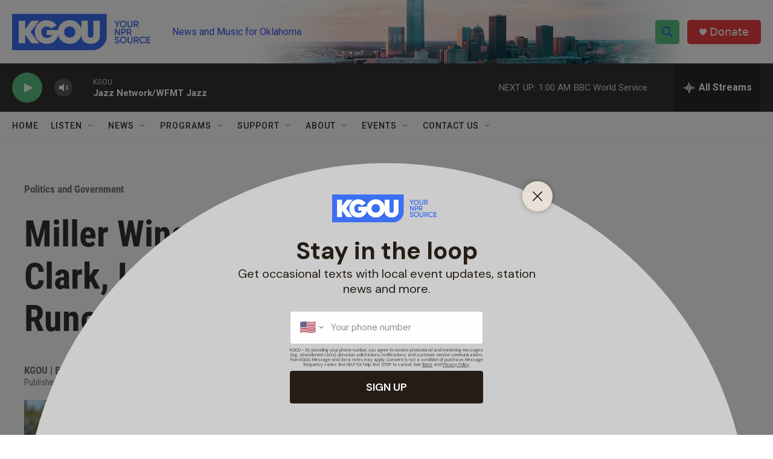

--- FILE ---
content_type: text/html;charset=UTF-8
request_url: https://www.kgou.org/politics-and-government/2016-04-06/miller-wins-norman-mayors-race-clark-lang-headed-to-ward-6-runoff
body_size: 35721
content:
<!DOCTYPE html>
<html class="ArtP aside" lang="en">
    <head>
    <meta charset="UTF-8">

    

    <style data-cssvarsponyfill="true">
        :root { --siteBgColorInverse: #121212; --primaryTextColorInverse: #ffffff; --secondaryTextColorInverse: #cccccc; --tertiaryTextColorInverse: #cccccc; --headerBgColorInverse: #000000; --headerBorderColorInverse: #858585; --headerTextColorInverse: #ffffff; --secC1_Inverse: #a2a2a2; --secC4_Inverse: #282828; --headerNavBarBgColorInverse: #121212; --headerMenuBgColorInverse: #ffffff; --headerMenuTextColorInverse: #6b2b85; --headerMenuTextColorHoverInverse: #6b2b85; --liveBlogTextColorInverse: #ffffff; --applyButtonColorInverse: #4485D5; --applyButtonTextColorInverse: #4485D5; --siteBgColor: #ffffff; --primaryTextColor: #333333; --secondaryTextColor: #666666; --secC1: #767676; --secC4: #f5f5f5; --secC5: #ffffff; --siteBgColor: #ffffff; --siteInverseBgColor: #000000; --linkColor: #3b4ff2; --linkHoverColor: #3b4ff2; --headerBgColor: #ffffff; --headerBgColorInverse: #000000; --headerBorderColor: #e6e6e6; --headerBorderColorInverse: #858585; --tertiaryTextColor: #1c1c1c; --headerTextColor: #3b4ff2; --buttonTextColor: #ffffff; --headerNavBarBgColor: #ffffff; --headerNavBarTextColor: #333333; --headerMenuBgColor: #ffffff; --headerMenuTextColor: #333333; --headerMenuTextColorHover: #3b4ff2; --liveBlogTextColor: #282829; --applyButtonColor: #194173; --applyButtonTextColor: #2c4273; --primaryColor1: #333333; --primaryColor2: #59c183; --breakingColor: #eb3f43; --secC2: #cccccc; --secC3: #e6e6e6; --secC5: #ffffff; --linkColor: #3b4ff2; --linkHoverColor: #3b4ff2; --donateBGColor: #eb3f43; --headerIconColor: #ffffff; --hatButtonBgColor: #ffffff; --hatButtonBgHoverColor: #411c58; --hatButtonBorderColor: #411c58; --hatButtonBorderHoverColor: #ffffff; --hatButtoniconColor: #d62021; --hatButtonTextColor: #411c58; --hatButtonTextHoverColor: #ffffff; --footerTextColor: #ffffff; --footerTextBgColor: #ffffff; --footerPartnersBgColor: #000000; --listBorderColor: #030202; --gridBorderColor: #e6e6e6; --tagButtonBorderColor: #3b4ff2; --tagButtonTextColor: #3b4ff2; --breakingTextColor: #ffffff; --sectionTextColor: #ffffff; --contentWidth: 1240px; --primaryHeadlineFont: sans-serif; --secHlFont: sans-serif; --bodyFont: sans-serif; --colorWhite: #ffffff; --colorBlack: #000000;} .fonts-loaded { --primaryHeadlineFont: "Roboto Condensed"; --secHlFont: "Roboto Condensed"; --bodyFont: "Roboto"; --liveBlogBodyFont: "Roboto";}
    </style>

    
<meta name="robots" content="max-image-preview:large">

<meta name="disqus.shortname" content="npr-kgou">
<meta name="disqus.url" content="https://www.kgou.org/politics-and-government/2016-04-06/miller-wins-norman-mayors-race-clark-lang-headed-to-ward-6-runoff">
<meta name="disqus.title" content="Miller Wins Norman Mayor’s Race; Clark, Lang Headed To Ward 6 Runoff">
<meta name="disqus.identifier" content="00000177-d92d-d150-abff-dd2d639c0000">
    
    <meta name="twitter:card" content="summary_large_image"/>
    
    
    
    
    <meta name="twitter:description" content="Voters across Oklahoma went to the polls yesterday for mostly local elections. Here’s a brief recap of some of the more significant races we’re…"/>
    
    
    <meta name="twitter:image" content="https://npr.brightspotcdn.com/dims4/default/7f0631f/2147483647/strip/true/crop/6000x3375+0+313/resize/1200x675!/quality/90/?url=http%3A%2F%2Fnpr-brightspot.s3.amazonaws.com%2Flegacy%2Fsites%2Fkgou%2Ffiles%2F201604%2FIMG_0989.JPG"/>

    
    <meta name="twitter:image:alt" content="Lynne Miller campaign sign"/>
    
    
    <meta name="twitter:site" content="@kgounews"/>
    
    
    
    <meta name="twitter:title" content="Miller Wins Norman Mayor’s Race; Clark, Lang Headed To Ward 6 Runoff"/>
    

    <meta property="fb:app_id" content="130719443711">


    <meta property="og:title" content="Miller Wins Norman Mayor’s Race; Clark, Lang Headed To Ward 6 Runoff">

    <meta property="og:url" content="https://www.kgou.org/politics-and-government/2016-04-06/miller-wins-norman-mayors-race-clark-lang-headed-to-ward-6-runoff">

    <meta property="og:image" content="https://npr.brightspotcdn.com/dims4/default/80d1c4f/2147483647/strip/true/crop/6000x3150+0+425/resize/1200x630!/quality/90/?url=http%3A%2F%2Fnpr-brightspot.s3.amazonaws.com%2Flegacy%2Fsites%2Fkgou%2Ffiles%2F201604%2FIMG_0989.JPG">

    
    <meta property="og:image:url" content="https://npr.brightspotcdn.com/dims4/default/80d1c4f/2147483647/strip/true/crop/6000x3150+0+425/resize/1200x630!/quality/90/?url=http%3A%2F%2Fnpr-brightspot.s3.amazonaws.com%2Flegacy%2Fsites%2Fkgou%2Ffiles%2F201604%2FIMG_0989.JPG">
    
    <meta property="og:image:width" content="1200">
    <meta property="og:image:height" content="630">
    <meta property="og:image:type" content="image/jpeg">
    
    <meta property="og:image:alt" content="Lynne Miller campaign sign">
    

    <meta property="og:description" content="Voters across Oklahoma went to the polls yesterday for mostly local elections. Here’s a brief recap of some of the more significant races we’re…">

    <meta property="og:site_name" content="KGOU - Oklahoma&#x27;s NPR Source">



    <meta property="og:type" content="article">

    <meta property="article:author" content="https://www.kgou.org/people/brian-hardzinski">

    <meta property="article:published_time" content="2016-04-06T13:39:54">

    <meta property="article:modified_time" content="2016-04-06T13:56:16">

    <meta property="article:section" content="Politics and Government">

    <meta property="article:tag" content="Norman">

    <meta property="article:tag" content="Norman city council">


    <link data-cssvarsponyfill="true" class="Webpack-css" rel="stylesheet" href="https://npr.brightspotcdn.com/resource/00000177-1bc0-debb-a57f-dfcf4a950000/styleguide/All.min.0db89f2a608a6b13cec2d9fc84f71c45.gz.css">

    

    <style>.FooterNavigation-items-item {
    display: inline-block
}</style>
<style>[class*='-articleBody'] > ul,
[class*='-articleBody'] > ul ul {
    list-style-type: disc;
}</style>


    <meta name="viewport" content="width=device-width, initial-scale=1, viewport-fit=cover"><title>Miller Wins Norman Mayor’s Race; Clark, Lang Headed To Ward 6 Runoff | KGOU - Oklahoma&#x27;s NPR Source</title><meta name="description" content="Voters across Oklahoma went to the polls yesterday for mostly local elections. Here’s a brief recap of some of the more significant races we’re…"><link rel="canonical" href="https://www.kgou.org/politics-and-government/2016-04-06/miller-wins-norman-mayors-race-clark-lang-headed-to-ward-6-runoff"><meta name="brightspot.contentId" content="00000177-d92d-d150-abff-dd2d639c0000"><link rel="apple-touch-icon"sizes="180x180"href="/apple-touch-icon.png"><link rel="icon"type="image/png"href="/favicon-32x32.png"><link rel="icon"type="image/png"href="/favicon-16x16.png">
    
    
    <meta name="brightspot-dataLayer" content="{
  &quot;author&quot; : &quot;Brian Hardzinski&quot;,
  &quot;bspStoryId&quot; : &quot;00000177-d92d-d150-abff-dd2d639c0000&quot;,
  &quot;category&quot; : &quot;Politics and Government&quot;,
  &quot;inlineAudio&quot; : 0,
  &quot;keywords&quot; : &quot;Norman,Norman city council&quot;,
  &quot;nprCmsSite&quot; : true,
  &quot;nprStoryId&quot; : &quot;473226142&quot;,
  &quot;pageType&quot; : &quot;news-story&quot;,
  &quot;program&quot; : &quot;&quot;,
  &quot;publishedDate&quot; : &quot;2016-04-06T08:39:54Z&quot;,
  &quot;siteName&quot; : &quot;KGOU - Oklahoma&#x27;s NPR Source&quot;,
  &quot;station&quot; : &quot;KGOU&quot;,
  &quot;stationOrgId&quot; : &quot;1177&quot;,
  &quot;storyOrgId&quot; : &quot;0&quot;,
  &quot;storyTheme&quot; : &quot;news-story&quot;,
  &quot;storyTitle&quot; : &quot;Miller Wins Norman Mayor’s Race; Clark, Lang Headed To Ward 6 Runoff&quot;,
  &quot;timezone&quot; : &quot;America/Chicago&quot;,
  &quot;wordCount&quot; : 0,
  &quot;series&quot; : &quot;&quot;
}">
    <script id="brightspot-dataLayer">
        (function () {
            var dataValue = document.head.querySelector('meta[name="brightspot-dataLayer"]').content;
            if (dataValue) {
                window.brightspotDataLayer = JSON.parse(dataValue);
            }
        })();
    </script>

    

    

    
    <script src="https://npr.brightspotcdn.com/resource/00000177-1bc0-debb-a57f-dfcf4a950000/styleguide/All.min.fd8f7fccc526453c829dde80fc7c2ef5.gz.js" async></script>
    

    <meta name="gtm-dataLayer" content="{
  &quot;gtmAuthor&quot; : &quot;Brian Hardzinski&quot;,
  &quot;gtmBspStoryId&quot; : &quot;00000177-d92d-d150-abff-dd2d639c0000&quot;,
  &quot;gtmCategory&quot; : &quot;Politics and Government&quot;,
  &quot;gtmInlineAudio&quot; : 0,
  &quot;gtmKeywords&quot; : &quot;Norman,Norman city council&quot;,
  &quot;gtmNprCmsSite&quot; : true,
  &quot;gtmNprStoryId&quot; : &quot;473226142&quot;,
  &quot;gtmPageType&quot; : &quot;news-story&quot;,
  &quot;gtmProgram&quot; : &quot;&quot;,
  &quot;gtmPublishedDate&quot; : &quot;2016-04-06T08:39:54Z&quot;,
  &quot;gtmSiteName&quot; : &quot;KGOU - Oklahoma&#x27;s NPR Source&quot;,
  &quot;gtmStation&quot; : &quot;KGOU&quot;,
  &quot;gtmStationOrgId&quot; : &quot;1177&quot;,
  &quot;gtmStoryOrgId&quot; : &quot;0&quot;,
  &quot;gtmStoryTheme&quot; : &quot;news-story&quot;,
  &quot;gtmStoryTitle&quot; : &quot;Miller Wins Norman Mayor’s Race; Clark, Lang Headed To Ward 6 Runoff&quot;,
  &quot;gtmTimezone&quot; : &quot;America/Chicago&quot;,
  &quot;gtmWordCount&quot; : 0,
  &quot;gtmSeries&quot; : &quot;&quot;
}"><script>

    (function () {
        var dataValue = document.head.querySelector('meta[name="gtm-dataLayer"]').content;
        if (dataValue) {
            window.dataLayer = window.dataLayer || [];
            dataValue = JSON.parse(dataValue);
            dataValue['event'] = 'gtmFirstView';
            window.dataLayer.push(dataValue);
        }
    })();

    (function(w,d,s,l,i){w[l]=w[l]||[];w[l].push({'gtm.start':
            new Date().getTime(),event:'gtm.js'});var f=d.getElementsByTagName(s)[0],
        j=d.createElement(s),dl=l!='dataLayer'?'&l='+l:'';j.async=true;j.src=
        'https://www.googletagmanager.com/gtm.js?id='+i+dl;f.parentNode.insertBefore(j,f);
})(window,document,'script','dataLayer','GTM-N39QFDR');</script><script async="async" src="https://securepubads.g.doubleclick.net/tag/js/gpt.js"></script>
<script type="text/javascript">
    // Google tag setup
    var googletag = googletag || {};
    googletag.cmd = googletag.cmd || [];

    googletag.cmd.push(function () {
        // @see https://developers.google.com/publisher-tag/reference#googletag.PubAdsService_enableLazyLoad
        googletag.pubads().enableLazyLoad({
            fetchMarginPercent: 100, // fetch and render ads within this % of viewport
            renderMarginPercent: 100,
            mobileScaling: 1  // Same on mobile.
        });

        googletag.pubads().enableSingleRequest()
        googletag.pubads().enableAsyncRendering()
        googletag.pubads().collapseEmptyDivs()
        googletag.pubads().disableInitialLoad()
        googletag.enableServices()
    })
</script>
<!-- no longer used, moved disqus script to be loaded by ps-disqus-comment-module.js to avoid errors --><script>

  window.fbAsyncInit = function() {
      FB.init({
          
              appId : '130719443711',
          
          xfbml : true,
          version : 'v2.9'
      });
  };

  (function(d, s, id){
     var js, fjs = d.getElementsByTagName(s)[0];
     if (d.getElementById(id)) {return;}
     js = d.createElement(s); js.id = id;
     js.src = "//connect.facebook.net/en_US/sdk.js";
     fjs.parentNode.insertBefore(js, fjs);
   }(document, 'script', 'facebook-jssdk'));
</script>
<script type="application/ld+json">{"@context":"http://schema.org","@type":"BreadcrumbList","itemListElement":[{"@context":"http://schema.org","@type":"ListItem","item":"https://www.kgou.org/politics-and-government","name":"Politics and Government","position":"1"}]}</script><script type="application/ld+json">{"@context":"http://schema.org","@type":"NewsArticle","author":[{"@context":"http://schema.org","@type":"Person","name":"Brian Hardzinski","url":"https://www.kgou.org/people/brian-hardzinski"}],"dateModified":"2016-04-06T09:56:16Z","datePublished":"2016-04-06T09:39:54Z","headline":"Miller Wins Norman Mayor’s Race; Clark, Lang Headed To Ward 6 Runoff","image":{"@context":"http://schema.org","@type":"ImageObject","url":"https://npr.brightspotcdn.com/legacy/sites/kgou/files/201604/IMG_0989.JPG"},"mainEntityOfPage":{"@type":"NewsArticle","@id":"https://www.kgou.org/politics-and-government/2016-04-06/miller-wins-norman-mayors-race-clark-lang-headed-to-ward-6-runoff"},"publisher":{"@type":"Organization","name":"KGOU","logo":{"@context":"http://schema.org","@type":"ImageObject","height":"60","url":"https://npr.brightspotcdn.com/dims4/default/d8945f0/2147483647/resize/x60/quality/90/?url=http%3A%2F%2Fnpr-brightspot.s3.amazonaws.com%2Fc4%2F76%2Fb9a5099240c4a94b36fc7b660deb%2Flogo-tagline-crop-bg.png","width":"238"}}}</script><script type="application/ld+json">{"@context":"http://schema.org","@type":"ListenAction","name":"Miller Wins Norman Mayor’s Race; Clark, Lang Headed To Ward 6 Runoff"}</script><script>window.addEventListener('DOMContentLoaded', (event) => {
    window.nulldurationobserver = new MutationObserver(function (mutations) {
        document.querySelectorAll('.StreamPill-duration').forEach(pill => { 
      if (pill.innerText == "LISTENNULL") {
         pill.innerText = "LISTEN"
      } 
    });
      });

      window.nulldurationobserver.observe(document.body, {
        childList: true,
        subtree: true
      });
});
</script>
<script><script id="mcjs">!function(c,h,i,m,p){m=c.createElement(h),p=c.getElementsByTagName(h)[0],m.async=1,m.src=i,p.parentNode.insertBefore(m,p)}(document,"script","https://chimpstatic.com/mcjs-connected/js/users/b8043c172850b350b65de680d/4316879647d21ca8c1262e6c6.js");</script></script>


    <script>
        var head = document.getElementsByTagName('head')
        head = head[0]
        var link = document.createElement('link');
        link.setAttribute('href', 'https://fonts.googleapis.com/css?family=Roboto Condensed|Roboto|Roboto:400,500,700&display=swap');
        var relList = link.relList;

        if (relList && relList.supports('preload')) {
            link.setAttribute('as', 'style');
            link.setAttribute('rel', 'preload');
            link.setAttribute('onload', 'this.rel="stylesheet"');
            link.setAttribute('crossorigin', 'anonymous');
        } else {
            link.setAttribute('rel', 'stylesheet');
        }

        head.appendChild(link);
    </script>
</head>


    <body class="Page-body" data-content-width="1240px">
    <noscript>
    <iframe src="https://www.googletagmanager.com/ns.html?id=GTM-N39QFDR" height="0" width="0" style="display:none;visibility:hidden"></iframe>
</noscript>
        

    <!-- Putting icons here, so we don't have to include in a bunch of -body hbs's -->
<svg xmlns="http://www.w3.org/2000/svg" style="display:none" id="iconsMap1" class="iconsMap">
    <symbol id="play-icon" viewBox="0 0 115 115">
        <polygon points="0,0 115,57.5 0,115" fill="currentColor" />
    </symbol>
    <symbol id="grid" viewBox="0 0 32 32">
            <g>
                <path d="M6.4,5.7 C6.4,6.166669 6.166669,6.4 5.7,6.4 L0.7,6.4 C0.233331,6.4 0,6.166669 0,5.7 L0,0.7 C0,0.233331 0.233331,0 0.7,0 L5.7,0 C6.166669,0 6.4,0.233331 6.4,0.7 L6.4,5.7 Z M19.2,5.7 C19.2,6.166669 18.966669,6.4 18.5,6.4 L13.5,6.4 C13.033331,6.4 12.8,6.166669 12.8,5.7 L12.8,0.7 C12.8,0.233331 13.033331,0 13.5,0 L18.5,0 C18.966669,0 19.2,0.233331 19.2,0.7 L19.2,5.7 Z M32,5.7 C32,6.166669 31.766669,6.4 31.3,6.4 L26.3,6.4 C25.833331,6.4 25.6,6.166669 25.6,5.7 L25.6,0.7 C25.6,0.233331 25.833331,0 26.3,0 L31.3,0 C31.766669,0 32,0.233331 32,0.7 L32,5.7 Z M6.4,18.5 C6.4,18.966669 6.166669,19.2 5.7,19.2 L0.7,19.2 C0.233331,19.2 0,18.966669 0,18.5 L0,13.5 C0,13.033331 0.233331,12.8 0.7,12.8 L5.7,12.8 C6.166669,12.8 6.4,13.033331 6.4,13.5 L6.4,18.5 Z M19.2,18.5 C19.2,18.966669 18.966669,19.2 18.5,19.2 L13.5,19.2 C13.033331,19.2 12.8,18.966669 12.8,18.5 L12.8,13.5 C12.8,13.033331 13.033331,12.8 13.5,12.8 L18.5,12.8 C18.966669,12.8 19.2,13.033331 19.2,13.5 L19.2,18.5 Z M32,18.5 C32,18.966669 31.766669,19.2 31.3,19.2 L26.3,19.2 C25.833331,19.2 25.6,18.966669 25.6,18.5 L25.6,13.5 C25.6,13.033331 25.833331,12.8 26.3,12.8 L31.3,12.8 C31.766669,12.8 32,13.033331 32,13.5 L32,18.5 Z M6.4,31.3 C6.4,31.766669 6.166669,32 5.7,32 L0.7,32 C0.233331,32 0,31.766669 0,31.3 L0,26.3 C0,25.833331 0.233331,25.6 0.7,25.6 L5.7,25.6 C6.166669,25.6 6.4,25.833331 6.4,26.3 L6.4,31.3 Z M19.2,31.3 C19.2,31.766669 18.966669,32 18.5,32 L13.5,32 C13.033331,32 12.8,31.766669 12.8,31.3 L12.8,26.3 C12.8,25.833331 13.033331,25.6 13.5,25.6 L18.5,25.6 C18.966669,25.6 19.2,25.833331 19.2,26.3 L19.2,31.3 Z M32,31.3 C32,31.766669 31.766669,32 31.3,32 L26.3,32 C25.833331,32 25.6,31.766669 25.6,31.3 L25.6,26.3 C25.6,25.833331 25.833331,25.6 26.3,25.6 L31.3,25.6 C31.766669,25.6 32,25.833331 32,26.3 L32,31.3 Z" id=""></path>
            </g>
    </symbol>
    <symbol id="radio-stream" width="18" height="19" viewBox="0 0 18 19">
        <g fill="currentColor" fill-rule="nonzero">
            <path d="M.5 8c-.276 0-.5.253-.5.565v1.87c0 .312.224.565.5.565s.5-.253.5-.565v-1.87C1 8.253.776 8 .5 8zM2.5 8c-.276 0-.5.253-.5.565v1.87c0 .312.224.565.5.565s.5-.253.5-.565v-1.87C3 8.253 2.776 8 2.5 8zM3.5 7c-.276 0-.5.276-.5.617v3.766c0 .34.224.617.5.617s.5-.276.5-.617V7.617C4 7.277 3.776 7 3.5 7zM5.5 6c-.276 0-.5.275-.5.613v5.774c0 .338.224.613.5.613s.5-.275.5-.613V6.613C6 6.275 5.776 6 5.5 6zM6.5 4c-.276 0-.5.26-.5.58v8.84c0 .32.224.58.5.58s.5-.26.5-.58V4.58C7 4.26 6.776 4 6.5 4zM8.5 0c-.276 0-.5.273-.5.61v17.78c0 .337.224.61.5.61s.5-.273.5-.61V.61C9 .273 8.776 0 8.5 0zM9.5 2c-.276 0-.5.274-.5.612v14.776c0 .338.224.612.5.612s.5-.274.5-.612V2.612C10 2.274 9.776 2 9.5 2zM11.5 5c-.276 0-.5.276-.5.616v8.768c0 .34.224.616.5.616s.5-.276.5-.616V5.616c0-.34-.224-.616-.5-.616zM12.5 6c-.276 0-.5.262-.5.584v4.832c0 .322.224.584.5.584s.5-.262.5-.584V6.584c0-.322-.224-.584-.5-.584zM14.5 7c-.276 0-.5.29-.5.647v3.706c0 .357.224.647.5.647s.5-.29.5-.647V7.647C15 7.29 14.776 7 14.5 7zM15.5 8c-.276 0-.5.253-.5.565v1.87c0 .312.224.565.5.565s.5-.253.5-.565v-1.87c0-.312-.224-.565-.5-.565zM17.5 8c-.276 0-.5.253-.5.565v1.87c0 .312.224.565.5.565s.5-.253.5-.565v-1.87c0-.312-.224-.565-.5-.565z"/>
        </g>
    </symbol>
    <symbol id="icon-magnify" viewBox="0 0 31 31">
        <g>
            <path fill-rule="evenodd" d="M22.604 18.89l-.323.566 8.719 8.8L28.255 31l-8.719-8.8-.565.404c-2.152 1.346-4.386 2.018-6.7 2.018-3.39 0-6.284-1.21-8.679-3.632C1.197 18.568 0 15.66 0 12.27c0-3.39 1.197-6.283 3.592-8.678C5.987 1.197 8.88 0 12.271 0c3.39 0 6.283 1.197 8.678 3.592 2.395 2.395 3.593 5.288 3.593 8.679 0 2.368-.646 4.574-1.938 6.62zM19.162 5.77C17.322 3.925 15.089 3 12.46 3c-2.628 0-4.862.924-6.702 2.77C3.92 7.619 3 9.862 3 12.5c0 2.639.92 4.882 2.76 6.73C7.598 21.075 9.832 22 12.46 22c2.629 0 4.862-.924 6.702-2.77C21.054 17.33 22 15.085 22 12.5c0-2.586-.946-4.83-2.838-6.73z"/>
        </g>
    </symbol>
    <symbol id="burger-menu" viewBox="0 0 14 10">
        <g>
            <path fill-rule="evenodd" d="M0 5.5v-1h14v1H0zM0 1V0h14v1H0zm0 9V9h14v1H0z"></path>
        </g>
    </symbol>
    <symbol id="close-x" viewBox="0 0 14 14">
        <g>
            <path fill-rule="nonzero" d="M6.336 7L0 .664.664 0 7 6.336 13.336 0 14 .664 7.664 7 14 13.336l-.664.664L7 7.664.664 14 0 13.336 6.336 7z"></path>
        </g>
    </symbol>
    <symbol id="share-more-arrow" viewBox="0 0 512 512" style="enable-background:new 0 0 512 512;">
        <g>
            <g>
                <path d="M512,241.7L273.643,3.343v156.152c-71.41,3.744-138.015,33.337-188.958,84.28C30.075,298.384,0,370.991,0,448.222v60.436
                    l29.069-52.985c45.354-82.671,132.173-134.027,226.573-134.027c5.986,0,12.004,0.212,18.001,0.632v157.779L512,241.7z
                    M255.642,290.666c-84.543,0-163.661,36.792-217.939,98.885c26.634-114.177,129.256-199.483,251.429-199.483h15.489V78.131
                    l163.568,163.568L304.621,405.267V294.531l-13.585-1.683C279.347,291.401,267.439,290.666,255.642,290.666z"></path>
            </g>
        </g>
    </symbol>
    <symbol id="chevron" viewBox="0 0 100 100">
        <g>
            <path d="M22.4566257,37.2056786 L-21.4456527,71.9511488 C-22.9248661,72.9681457 -24.9073712,72.5311671 -25.8758148,70.9765924 L-26.9788683,69.2027424 C-27.9450684,67.6481676 -27.5292733,65.5646602 -26.0500598,64.5484493 L20.154796,28.2208967 C21.5532435,27.2597011 23.3600078,27.2597011 24.759951,28.2208967 L71.0500598,64.4659264 C72.5292733,65.4829232 72.9450684,67.5672166 71.9788683,69.1217913 L70.8750669,70.8956413 C69.9073712,72.4502161 67.9241183,72.8848368 66.4449048,71.8694118 L22.4566257,37.2056786 Z" id="Transparent-Chevron" transform="translate(22.500000, 50.000000) rotate(90.000000) translate(-22.500000, -50.000000) "></path>
        </g>
    </symbol>
</svg>

<svg xmlns="http://www.w3.org/2000/svg" style="display:none" id="iconsMap2" class="iconsMap">
    <symbol id="mono-icon-facebook" viewBox="0 0 10 19">
        <path fill-rule="evenodd" d="M2.707 18.25V10.2H0V7h2.707V4.469c0-1.336.375-2.373 1.125-3.112C4.582.62 5.578.25 6.82.25c1.008 0 1.828.047 2.461.14v2.848H7.594c-.633 0-1.067.14-1.301.422-.188.235-.281.61-.281 1.125V7H9l-.422 3.2H6.012v8.05H2.707z"></path>
    </symbol>
    <symbol id="mono-icon-instagram" viewBox="0 0 17 17">
        <g>
            <path fill-rule="evenodd" d="M8.281 4.207c.727 0 1.4.182 2.022.545a4.055 4.055 0 0 1 1.476 1.477c.364.62.545 1.294.545 2.021 0 .727-.181 1.4-.545 2.021a4.055 4.055 0 0 1-1.476 1.477 3.934 3.934 0 0 1-2.022.545c-.726 0-1.4-.182-2.021-.545a4.055 4.055 0 0 1-1.477-1.477 3.934 3.934 0 0 1-.545-2.021c0-.727.182-1.4.545-2.021A4.055 4.055 0 0 1 6.26 4.752a3.934 3.934 0 0 1 2.021-.545zm0 6.68a2.54 2.54 0 0 0 1.864-.774 2.54 2.54 0 0 0 .773-1.863 2.54 2.54 0 0 0-.773-1.863 2.54 2.54 0 0 0-1.864-.774 2.54 2.54 0 0 0-1.863.774 2.54 2.54 0 0 0-.773 1.863c0 .727.257 1.348.773 1.863a2.54 2.54 0 0 0 1.863.774zM13.45 4.03c-.023.258-.123.48-.299.668a.856.856 0 0 1-.65.281.913.913 0 0 1-.668-.28.913.913 0 0 1-.281-.669c0-.258.094-.48.281-.668a.913.913 0 0 1 .668-.28c.258 0 .48.093.668.28.187.188.281.41.281.668zm2.672.95c.023.656.035 1.746.035 3.269 0 1.523-.017 2.62-.053 3.287-.035.668-.134 1.248-.298 1.74a4.098 4.098 0 0 1-.967 1.53 4.098 4.098 0 0 1-1.53.966c-.492.164-1.072.264-1.74.3-.668.034-1.763.052-3.287.052-1.523 0-2.619-.018-3.287-.053-.668-.035-1.248-.146-1.74-.334a3.747 3.747 0 0 1-1.53-.931 4.098 4.098 0 0 1-.966-1.53c-.164-.492-.264-1.072-.299-1.74C.424 10.87.406 9.773.406 8.25S.424 5.63.46 4.963c.035-.668.135-1.248.299-1.74.21-.586.533-1.096.967-1.53A4.098 4.098 0 0 1 3.254.727c.492-.164 1.072-.264 1.74-.3C5.662.394 6.758.376 8.281.376c1.524 0 2.62.018 3.287.053.668.035 1.248.135 1.74.299a4.098 4.098 0 0 1 2.496 2.496c.165.492.27 1.078.317 1.757zm-1.687 7.91c.14-.399.234-1.032.28-1.899.024-.515.036-1.242.036-2.18V7.689c0-.961-.012-1.688-.035-2.18-.047-.89-.14-1.524-.281-1.899a2.537 2.537 0 0 0-1.512-1.511c-.375-.14-1.008-.235-1.899-.282a51.292 51.292 0 0 0-2.18-.035H7.72c-.938 0-1.664.012-2.18.035-.867.047-1.5.141-1.898.282a2.537 2.537 0 0 0-1.512 1.511c-.14.375-.234 1.008-.281 1.899a51.292 51.292 0 0 0-.036 2.18v1.125c0 .937.012 1.664.036 2.18.047.866.14 1.5.28 1.898.306.726.81 1.23 1.513 1.511.398.141 1.03.235 1.898.282.516.023 1.242.035 2.18.035h1.125c.96 0 1.687-.012 2.18-.035.89-.047 1.523-.141 1.898-.282.726-.304 1.23-.808 1.512-1.511z"></path>
        </g>
    </symbol>
    <symbol id="mono-icon-email" viewBox="0 0 512 512">
        <g>
            <path d="M67,148.7c11,5.8,163.8,89.1,169.5,92.1c5.7,3,11.5,4.4,20.5,4.4c9,0,14.8-1.4,20.5-4.4c5.7-3,158.5-86.3,169.5-92.1
                c4.1-2.1,11-5.9,12.5-10.2c2.6-7.6-0.2-10.5-11.3-10.5H257H65.8c-11.1,0-13.9,3-11.3,10.5C56,142.9,62.9,146.6,67,148.7z"></path>
            <path d="M455.7,153.2c-8.2,4.2-81.8,56.6-130.5,88.1l82.2,92.5c2,2,2.9,4.4,1.8,5.6c-1.2,1.1-3.8,0.5-5.9-1.4l-98.6-83.2
                c-14.9,9.6-25.4,16.2-27.2,17.2c-7.7,3.9-13.1,4.4-20.5,4.4c-7.4,0-12.8-0.5-20.5-4.4c-1.9-1-12.3-7.6-27.2-17.2l-98.6,83.2
                c-2,2-4.7,2.6-5.9,1.4c-1.2-1.1-0.3-3.6,1.7-5.6l82.1-92.5c-48.7-31.5-123.1-83.9-131.3-88.1c-8.8-4.5-9.3,0.8-9.3,4.9
                c0,4.1,0,205,0,205c0,9.3,13.7,20.9,23.5,20.9H257h185.5c9.8,0,21.5-11.7,21.5-20.9c0,0,0-201,0-205
                C464,153.9,464.6,148.7,455.7,153.2z"></path>
        </g>
    </symbol>
    <symbol id="default-image" width="24" height="24" viewBox="0 0 24 24" fill="none" stroke="currentColor" stroke-width="2" stroke-linecap="round" stroke-linejoin="round" class="feather feather-image">
        <rect x="3" y="3" width="18" height="18" rx="2" ry="2"></rect>
        <circle cx="8.5" cy="8.5" r="1.5"></circle>
        <polyline points="21 15 16 10 5 21"></polyline>
    </symbol>
    <symbol id="icon-email" width="18px" viewBox="0 0 20 14">
        <g id="Symbols" stroke="none" stroke-width="1" fill="none" fill-rule="evenodd" stroke-linecap="round" stroke-linejoin="round">
            <g id="social-button-bar" transform="translate(-125.000000, -8.000000)" stroke="#000000">
                <g id="Group-2" transform="translate(120.000000, 0.000000)">
                    <g id="envelope" transform="translate(6.000000, 9.000000)">
                        <path d="M17.5909091,10.6363636 C17.5909091,11.3138182 17.0410909,11.8636364 16.3636364,11.8636364 L1.63636364,11.8636364 C0.958909091,11.8636364 0.409090909,11.3138182 0.409090909,10.6363636 L0.409090909,1.63636364 C0.409090909,0.958090909 0.958909091,0.409090909 1.63636364,0.409090909 L16.3636364,0.409090909 C17.0410909,0.409090909 17.5909091,0.958090909 17.5909091,1.63636364 L17.5909091,10.6363636 L17.5909091,10.6363636 Z" id="Stroke-406"></path>
                        <polyline id="Stroke-407" points="17.1818182 0.818181818 9 7.36363636 0.818181818 0.818181818"></polyline>
                    </g>
                </g>
            </g>
        </g>
    </symbol>
    <symbol id="mono-icon-print" viewBox="0 0 12 12">
        <g fill-rule="evenodd">
            <path fill-rule="nonzero" d="M9 10V7H3v3H1a1 1 0 0 1-1-1V4a1 1 0 0 1 1-1h10a1 1 0 0 1 1 1v3.132A2.868 2.868 0 0 1 9.132 10H9zm.5-4.5a1 1 0 1 0 0-2 1 1 0 0 0 0 2zM3 0h6v2H3z"></path>
            <path d="M4 8h4v4H4z"></path>
        </g>
    </symbol>
    <symbol id="mono-icon-copylink" viewBox="0 0 12 12">
        <g fill-rule="evenodd">
            <path d="M10.199 2.378c.222.205.4.548.465.897.062.332.016.614-.132.774L8.627 6.106c-.187.203-.512.232-.75-.014a.498.498 0 0 0-.706.028.499.499 0 0 0 .026.706 1.509 1.509 0 0 0 2.165-.04l1.903-2.06c.37-.398.506-.98.382-1.636-.105-.557-.392-1.097-.77-1.445L9.968.8C9.591.452 9.03.208 8.467.145 7.803.072 7.233.252 6.864.653L4.958 2.709a1.509 1.509 0 0 0 .126 2.161.5.5 0 1 0 .68-.734c-.264-.218-.26-.545-.071-.747L7.597 1.33c.147-.16.425-.228.76-.19.353.038.71.188.931.394l.91.843.001.001zM1.8 9.623c-.222-.205-.4-.549-.465-.897-.062-.332-.016-.614.132-.774l1.905-2.057c.187-.203.512-.232.75.014a.498.498 0 0 0 .706-.028.499.499 0 0 0-.026-.706 1.508 1.508 0 0 0-2.165.04L.734 7.275c-.37.399-.506.98-.382 1.637.105.557.392 1.097.77 1.445l.91.843c.376.35.937.594 1.5.656.664.073 1.234-.106 1.603-.507L7.04 9.291a1.508 1.508 0 0 0-.126-2.16.5.5 0 0 0-.68.734c.264.218.26.545.071.747l-1.904 2.057c-.147.16-.425.228-.76.191-.353-.038-.71-.188-.931-.394l-.91-.843z"></path>
            <path d="M8.208 3.614a.5.5 0 0 0-.707.028L3.764 7.677a.5.5 0 0 0 .734.68L8.235 4.32a.5.5 0 0 0-.027-.707"></path>
        </g>
    </symbol>
    <symbol id="mono-icon-linkedin" viewBox="0 0 16 17">
        <g fill-rule="evenodd">
            <path d="M3.734 16.125H.464V5.613h3.27zM2.117 4.172c-.515 0-.96-.188-1.336-.563A1.825 1.825 0 0 1 .22 2.273c0-.515.187-.96.562-1.335.375-.375.82-.563 1.336-.563.516 0 .961.188 1.336.563.375.375.563.82.563 1.335 0 .516-.188.961-.563 1.336-.375.375-.82.563-1.336.563zM15.969 16.125h-3.27v-5.133c0-.844-.07-1.453-.21-1.828-.259-.633-.762-.95-1.512-.95s-1.278.282-1.582.845c-.235.421-.352 1.043-.352 1.863v5.203H5.809V5.613h3.128v1.442h.036c.234-.469.609-.856 1.125-1.16.562-.375 1.218-.563 1.968-.563 1.524 0 2.59.48 3.2 1.441.468.774.703 1.97.703 3.586v5.766z"></path>
        </g>
    </symbol>
    <symbol id="mono-icon-pinterest" viewBox="0 0 512 512">
        <g>
            <path d="M256,32C132.3,32,32,132.3,32,256c0,91.7,55.2,170.5,134.1,205.2c-0.6-15.6-0.1-34.4,3.9-51.4
                c4.3-18.2,28.8-122.1,28.8-122.1s-7.2-14.3-7.2-35.4c0-33.2,19.2-58,43.2-58c20.4,0,30.2,15.3,30.2,33.6
                c0,20.5-13.1,51.1-19.8,79.5c-5.6,23.8,11.9,43.1,35.4,43.1c42.4,0,71-54.5,71-119.1c0-49.1-33.1-85.8-93.2-85.8
                c-67.9,0-110.3,50.7-110.3,107.3c0,19.5,5.8,33.3,14.8,43.9c4.1,4.9,4.7,6.9,3.2,12.5c-1.1,4.1-3.5,14-4.6,18
                c-1.5,5.7-6.1,7.7-11.2,5.6c-31.3-12.8-45.9-47-45.9-85.6c0-63.6,53.7-139.9,160.1-139.9c85.5,0,141.8,61.9,141.8,128.3
                c0,87.9-48.9,153.5-120.9,153.5c-24.2,0-46.9-13.1-54.7-27.9c0,0-13,51.6-15.8,61.6c-4.7,17.3-14,34.5-22.5,48
                c20.1,5.9,41.4,9.2,63.5,9.2c123.7,0,224-100.3,224-224C480,132.3,379.7,32,256,32z"></path>
        </g>
    </symbol>
    <symbol id="mono-icon-tumblr" viewBox="0 0 512 512">
        <g>
            <path d="M321.2,396.3c-11.8,0-22.4-2.8-31.5-8.3c-6.9-4.1-11.5-9.6-14-16.4c-2.6-6.9-3.6-22.3-3.6-46.4V224h96v-64h-96V48h-61.9
                c-2.7,21.5-7.5,44.7-14.5,58.6c-7,13.9-14,25.8-25.6,35.7c-11.6,9.9-25.6,17.9-41.9,23.3V224h48v140.4c0,19,2,33.5,5.9,43.5
                c4,10,11.1,19.5,21.4,28.4c10.3,8.9,22.8,15.7,37.3,20.5c14.6,4.8,31.4,7.2,50.4,7.2c16.7,0,30.3-1.7,44.7-5.1
                c14.4-3.4,30.5-9.3,48.2-17.6v-65.6C363.2,389.4,342.3,396.3,321.2,396.3z"></path>
        </g>
    </symbol>
    <symbol id="mono-icon-twitter" viewBox="0 0 1200 1227">
        <g>
            <path d="M714.163 519.284L1160.89 0H1055.03L667.137 450.887L357.328 0H0L468.492 681.821L0 1226.37H105.866L515.491
            750.218L842.672 1226.37H1200L714.137 519.284H714.163ZM569.165 687.828L521.697 619.934L144.011 79.6944H306.615L611.412
            515.685L658.88 583.579L1055.08 1150.3H892.476L569.165 687.854V687.828Z" fill="white"></path>
        </g>
    </symbol>
    <symbol id="mono-icon-youtube" viewBox="0 0 512 512">
        <g>
            <path fill-rule="evenodd" d="M508.6,148.8c0-45-33.1-81.2-74-81.2C379.2,65,322.7,64,265,64c-3,0-6,0-9,0s-6,0-9,0c-57.6,0-114.2,1-169.6,3.6
                c-40.8,0-73.9,36.4-73.9,81.4C1,184.6-0.1,220.2,0,255.8C-0.1,291.4,1,327,3.4,362.7c0,45,33.1,81.5,73.9,81.5
                c58.2,2.7,117.9,3.9,178.6,3.8c60.8,0.2,120.3-1,178.6-3.8c40.9,0,74-36.5,74-81.5c2.4-35.7,3.5-71.3,3.4-107
                C512.1,220.1,511,184.5,508.6,148.8z M207,353.9V157.4l145,98.2L207,353.9z"></path>
        </g>
    </symbol>
    <symbol id="mono-icon-flipboard" viewBox="0 0 500 500">
        <g>
            <path d="M0,0V500H500V0ZM400,200H300V300H200V400H100V100H400Z"></path>
        </g>
    </symbol>
    <symbol id="mono-icon-bluesky" viewBox="0 0 568 501">
        <g>
            <path d="M123.121 33.6637C188.241 82.5526 258.281 181.681 284 234.873C309.719 181.681 379.759 82.5526 444.879
            33.6637C491.866 -1.61183 568 -28.9064 568 57.9464C568 75.2916 558.055 203.659 552.222 224.501C531.947 296.954
            458.067 315.434 392.347 304.249C507.222 323.8 536.444 388.56 473.333 453.32C353.473 576.312 301.061 422.461
            287.631 383.039C285.169 375.812 284.017 372.431 284 375.306C283.983 372.431 282.831 375.812 280.369 383.039C266.939
            422.461 214.527 576.312 94.6667 453.32C31.5556 388.56 60.7778 323.8 175.653 304.249C109.933 315.434 36.0535
            296.954 15.7778 224.501C9.94525 203.659 0 75.2916 0 57.9464C0 -28.9064 76.1345 -1.61183 123.121 33.6637Z"
            fill="white">
            </path>
        </g>
    </symbol>
    <symbol id="mono-icon-threads" viewBox="0 0 192 192">
        <g>
            <path d="M141.537 88.9883C140.71 88.5919 139.87 88.2104 139.019 87.8451C137.537 60.5382 122.616 44.905 97.5619 44.745C97.4484 44.7443 97.3355 44.7443 97.222 44.7443C82.2364 44.7443 69.7731 51.1409 62.102 62.7807L75.881 72.2328C81.6116 63.5383 90.6052 61.6848 97.2286 61.6848C97.3051 61.6848 97.3819 61.6848 97.4576 61.6855C105.707 61.7381 111.932 64.1366 115.961 68.814C118.893 72.2193 120.854 76.925 121.825 82.8638C114.511 81.6207 106.601 81.2385 98.145 81.7233C74.3247 83.0954 59.0111 96.9879 60.0396 116.292C60.5615 126.084 65.4397 134.508 73.775 140.011C80.8224 144.663 89.899 146.938 99.3323 146.423C111.79 145.74 121.563 140.987 128.381 132.296C133.559 125.696 136.834 117.143 138.28 106.366C144.217 109.949 148.617 114.664 151.047 120.332C155.179 129.967 155.42 145.8 142.501 158.708C131.182 170.016 117.576 174.908 97.0135 175.059C74.2042 174.89 56.9538 167.575 45.7381 153.317C35.2355 139.966 29.8077 120.682 29.6052 96C29.8077 71.3178 35.2355 52.0336 45.7381 38.6827C56.9538 24.4249 74.2039 17.11 97.0132 16.9405C119.988 17.1113 137.539 24.4614 149.184 38.788C154.894 45.8136 159.199 54.6488 162.037 64.9503L178.184 60.6422C174.744 47.9622 169.331 37.0357 161.965 27.974C147.036 9.60668 125.202 0.195148 97.0695 0H96.9569C68.8816 0.19447 47.2921 9.6418 32.7883 28.0793C19.8819 44.4864 13.2244 67.3157 13.0007 95.9325L13 96L13.0007 96.0675C13.2244 124.684 19.8819 147.514 32.7883 163.921C47.2921 182.358 68.8816 191.806 96.9569 192H97.0695C122.03 191.827 139.624 185.292 154.118 170.811C173.081 151.866 172.51 128.119 166.26 113.541C161.776 103.087 153.227 94.5962 141.537 88.9883ZM98.4405 129.507C88.0005 130.095 77.1544 125.409 76.6196 115.372C76.2232 107.93 81.9158 99.626 99.0812 98.6368C101.047 98.5234 102.976 98.468 104.871 98.468C111.106 98.468 116.939 99.0737 122.242 100.233C120.264 124.935 108.662 128.946 98.4405 129.507Z" fill="white"></path>
        </g>
    </symbol>
 </svg>

<svg xmlns="http://www.w3.org/2000/svg" style="display:none" id="iconsMap3" class="iconsMap">
    <symbol id="volume-mute" x="0px" y="0px" viewBox="0 0 24 24" style="enable-background:new 0 0 24 24;">
        <polygon fill="currentColor" points="11,5 6,9 2,9 2,15 6,15 11,19 "/>
        <line style="fill:none;stroke:currentColor;stroke-width:2;stroke-linecap:round;stroke-linejoin:round;" x1="23" y1="9" x2="17" y2="15"/>
        <line style="fill:none;stroke:currentColor;stroke-width:2;stroke-linecap:round;stroke-linejoin:round;" x1="17" y1="9" x2="23" y2="15"/>
    </symbol>
    <symbol id="volume-low" x="0px" y="0px" viewBox="0 0 24 24" style="enable-background:new 0 0 24 24;" xml:space="preserve">
        <polygon fill="currentColor" points="11,5 6,9 2,9 2,15 6,15 11,19 "/>
    </symbol>
    <symbol id="volume-mid" x="0px" y="0px" viewBox="0 0 24 24" style="enable-background:new 0 0 24 24;">
        <polygon fill="currentColor" points="11,5 6,9 2,9 2,15 6,15 11,19 "/>
        <path style="fill:none;stroke:currentColor;stroke-width:2;stroke-linecap:round;stroke-linejoin:round;" d="M15.5,8.5c2,2,2,5.1,0,7.1"/>
    </symbol>
    <symbol id="volume-high" x="0px" y="0px" viewBox="0 0 24 24" style="enable-background:new 0 0 24 24;">
        <polygon fill="currentColor" points="11,5 6,9 2,9 2,15 6,15 11,19 "/>
        <path style="fill:none;stroke:currentColor;stroke-width:2;stroke-linecap:round;stroke-linejoin:round;" d="M19.1,4.9c3.9,3.9,3.9,10.2,0,14.1 M15.5,8.5c2,2,2,5.1,0,7.1"/>
    </symbol>
    <symbol id="pause-icon" viewBox="0 0 12 16">
        <rect x="0" y="0" width="4" height="16" fill="currentColor"></rect>
        <rect x="8" y="0" width="4" height="16" fill="currentColor"></rect>
    </symbol>
    <symbol id="heart" viewBox="0 0 24 24">
        <g>
            <path d="M12 4.435c-1.989-5.399-12-4.597-12 3.568 0 4.068 3.06 9.481 12 14.997 8.94-5.516 12-10.929 12-14.997 0-8.118-10-8.999-12-3.568z"/>
        </g>
    </symbol>
    <symbol id="icon-location" width="24" height="24" viewBox="0 0 24 24" fill="currentColor" stroke="currentColor" stroke-width="2" stroke-linecap="round" stroke-linejoin="round" class="feather feather-map-pin">
        <path d="M21 10c0 7-9 13-9 13s-9-6-9-13a9 9 0 0 1 18 0z" fill="currentColor" fill-opacity="1"></path>
        <circle cx="12" cy="10" r="5" fill="#ffffff"></circle>
    </symbol>
    <symbol id="icon-ticket" width="23px" height="15px" viewBox="0 0 23 15">
        <g stroke="none" stroke-width="1" fill="none" fill-rule="evenodd">
            <g transform="translate(-625.000000, -1024.000000)">
                <g transform="translate(625.000000, 1024.000000)">
                    <path d="M0,12.057377 L0,3.94262296 C0.322189879,4.12588308 0.696256938,4.23076923 1.0952381,4.23076923 C2.30500469,4.23076923 3.28571429,3.26645946 3.28571429,2.07692308 C3.28571429,1.68461385 3.17904435,1.31680209 2.99266757,1 L20.0073324,1 C19.8209556,1.31680209 19.7142857,1.68461385 19.7142857,2.07692308 C19.7142857,3.26645946 20.6949953,4.23076923 21.9047619,4.23076923 C22.3037431,4.23076923 22.6778101,4.12588308 23,3.94262296 L23,12.057377 C22.6778101,11.8741169 22.3037431,11.7692308 21.9047619,11.7692308 C20.6949953,11.7692308 19.7142857,12.7335405 19.7142857,13.9230769 C19.7142857,14.3153862 19.8209556,14.6831979 20.0073324,15 L2.99266757,15 C3.17904435,14.6831979 3.28571429,14.3153862 3.28571429,13.9230769 C3.28571429,12.7335405 2.30500469,11.7692308 1.0952381,11.7692308 C0.696256938,11.7692308 0.322189879,11.8741169 -2.13162821e-14,12.057377 Z" fill="currentColor"></path>
                    <path d="M14.5,0.533333333 L14.5,15.4666667" stroke="#FFFFFF" stroke-linecap="square" stroke-dasharray="2"></path>
                </g>
            </g>
        </g>
    </symbol>
    <symbol id="icon-refresh" width="24" height="24" viewBox="0 0 24 24" fill="none" stroke="currentColor" stroke-width="2" stroke-linecap="round" stroke-linejoin="round" class="feather feather-refresh-cw">
        <polyline points="23 4 23 10 17 10"></polyline>
        <polyline points="1 20 1 14 7 14"></polyline>
        <path d="M3.51 9a9 9 0 0 1 14.85-3.36L23 10M1 14l4.64 4.36A9 9 0 0 0 20.49 15"></path>
    </symbol>

    <symbol>
    <g id="mono-icon-link-post" stroke="none" stroke-width="1" fill="none" fill-rule="evenodd">
        <g transform="translate(-313.000000, -10148.000000)" fill="#000000" fill-rule="nonzero">
            <g transform="translate(306.000000, 10142.000000)">
                <path d="M14.0614027,11.2506973 L14.3070318,11.2618997 C15.6181751,11.3582102 16.8219637,12.0327684 17.6059678,13.1077805 C17.8500396,13.4424472 17.7765978,13.9116075 17.441931,14.1556793 C17.1072643,14.3997511 16.638104,14.3263093 16.3940322,13.9916425 C15.8684436,13.270965 15.0667922,12.8217495 14.1971448,12.7578692 C13.3952042,12.6989624 12.605753,12.9728728 12.0021966,13.5148801 L11.8552806,13.6559298 L9.60365896,15.9651545 C8.45118119,17.1890154 8.4677248,19.1416686 9.64054436,20.3445766 C10.7566428,21.4893084 12.5263723,21.5504727 13.7041492,20.5254372 L13.8481981,20.3916503 L15.1367586,19.070032 C15.4259192,18.7734531 15.9007548,18.7674393 16.1973338,19.0565998 C16.466951,19.3194731 16.4964317,19.7357968 16.282313,20.0321436 L16.2107659,20.117175 L14.9130245,21.4480474 C13.1386707,23.205741 10.3106091,23.1805355 8.5665371,21.3917196 C6.88861294,19.6707486 6.81173139,16.9294487 8.36035888,15.1065701 L8.5206409,14.9274155 L10.7811785,12.6088842 C11.6500838,11.7173642 12.8355419,11.2288664 14.0614027,11.2506973 Z M22.4334629,7.60828039 C24.1113871,9.32925141 24.1882686,12.0705513 22.6396411,13.8934299 L22.4793591,14.0725845 L20.2188215,16.3911158 C19.2919892,17.3420705 18.0049901,17.8344754 16.6929682,17.7381003 C15.3818249,17.6417898 14.1780363,16.9672316 13.3940322,15.8922195 C13.1499604,15.5575528 13.2234022,15.0883925 13.558069,14.8443207 C13.8927357,14.6002489 14.361896,14.6736907 14.6059678,15.0083575 C15.1315564,15.729035 15.9332078,16.1782505 16.8028552,16.2421308 C17.6047958,16.3010376 18.394247,16.0271272 18.9978034,15.4851199 L19.1447194,15.3440702 L21.396341,13.0348455 C22.5488188,11.8109846 22.5322752,9.85833141 21.3594556,8.65542337 C20.2433572,7.51069163 18.4736277,7.44952726 17.2944986,8.47594561 L17.1502735,8.60991269 L15.8541776,9.93153101 C15.5641538,10.2272658 15.0893026,10.2318956 14.7935678,9.94187181 C14.524718,9.67821384 14.4964508,9.26180596 14.7114324,8.96608447 L14.783227,8.88126205 L16.0869755,7.55195256 C17.8613293,5.79425896 20.6893909,5.81946452 22.4334629,7.60828039 Z" id="Icon-Link"></path>
            </g>
        </g>
    </g>
    </symbol>
    <symbol id="icon-passport-badge" viewBox="0 0 80 80">
        <g fill="none" fill-rule="evenodd">
            <path fill="#5680FF" d="M0 0L80 0 0 80z" transform="translate(-464.000000, -281.000000) translate(100.000000, 180.000000) translate(364.000000, 101.000000)"/>
            <g fill="#FFF" fill-rule="nonzero">
                <path d="M17.067 31.676l-3.488-11.143-11.144-3.488 11.144-3.488 3.488-11.144 3.488 11.166 11.143 3.488-11.143 3.466-3.488 11.143zm4.935-19.567l1.207.373 2.896-4.475-4.497 2.895.394 1.207zm-9.871 0l.373-1.207-4.497-2.895 2.895 4.475 1.229-.373zm9.871 9.893l-.373 1.207 4.497 2.896-2.895-4.497-1.229.394zm-9.871 0l-1.207-.373-2.895 4.497 4.475-2.895-.373-1.229zm22.002-4.935c0 9.41-7.634 17.066-17.066 17.066C7.656 34.133 0 26.5 0 17.067 0 7.634 7.634 0 17.067 0c9.41 0 17.066 7.634 17.066 17.067zm-2.435 0c0-8.073-6.559-14.632-14.631-14.632-8.073 0-14.632 6.559-14.632 14.632 0 8.072 6.559 14.631 14.632 14.631 8.072-.022 14.631-6.58 14.631-14.631z" transform="translate(-464.000000, -281.000000) translate(100.000000, 180.000000) translate(364.000000, 101.000000) translate(6.400000, 6.400000)"/>
            </g>
        </g>
    </symbol>
    <symbol id="icon-passport-badge-circle" viewBox="0 0 45 45">
        <g fill="none" fill-rule="evenodd">
            <circle cx="23.5" cy="23" r="20.5" fill="#5680FF"/>
            <g fill="#FFF" fill-rule="nonzero">
                <path d="M17.067 31.676l-3.488-11.143-11.144-3.488 11.144-3.488 3.488-11.144 3.488 11.166 11.143 3.488-11.143 3.466-3.488 11.143zm4.935-19.567l1.207.373 2.896-4.475-4.497 2.895.394 1.207zm-9.871 0l.373-1.207-4.497-2.895 2.895 4.475 1.229-.373zm9.871 9.893l-.373 1.207 4.497 2.896-2.895-4.497-1.229.394zm-9.871 0l-1.207-.373-2.895 4.497 4.475-2.895-.373-1.229zm22.002-4.935c0 9.41-7.634 17.066-17.066 17.066C7.656 34.133 0 26.5 0 17.067 0 7.634 7.634 0 17.067 0c9.41 0 17.066 7.634 17.066 17.067zm-2.435 0c0-8.073-6.559-14.632-14.631-14.632-8.073 0-14.632 6.559-14.632 14.632 0 8.072 6.559 14.631 14.632 14.631 8.072-.022 14.631-6.58 14.631-14.631z" transform="translate(-464.000000, -281.000000) translate(100.000000, 180.000000) translate(364.000000, 101.000000) translate(6.400000, 6.400000)"/>
            </g>
        </g>
    </symbol>
    <symbol id="icon-pbs-charlotte-passport-navy" viewBox="0 0 401 42">
        <g fill="none" fill-rule="evenodd">
            <g transform="translate(-91.000000, -1361.000000) translate(89.000000, 1275.000000) translate(2.828125, 86.600000) translate(217.623043, -0.000000)">
                <circle cx="20.435" cy="20.435" r="20.435" fill="#5680FF"/>
                <path fill="#FFF" fill-rule="nonzero" d="M20.435 36.115l-3.743-11.96-11.96-3.743 11.96-3.744 3.743-11.96 3.744 11.984 11.96 3.743-11.96 3.72-3.744 11.96zm5.297-21l1.295.4 3.108-4.803-4.826 3.108.423 1.295zm-10.594 0l.4-1.295-4.826-3.108 3.108 4.803 1.318-.4zm10.594 10.617l-.4 1.295 4.826 3.108-3.107-4.826-1.319.423zm-10.594 0l-1.295-.4-3.107 4.826 4.802-3.107-.4-1.319zm23.614-5.297c0 10.1-8.193 18.317-18.317 18.317-10.1 0-18.316-8.193-18.316-18.317 0-10.123 8.193-18.316 18.316-18.316 10.1 0 18.317 8.193 18.317 18.316zm-2.614 0c0-8.664-7.039-15.703-15.703-15.703S4.732 11.772 4.732 20.435c0 8.664 7.04 15.703 15.703 15.703 8.664-.023 15.703-7.063 15.703-15.703z"/>
            </g>
            <path fill="currentColor" fill-rule="nonzero" d="M4.898 31.675v-8.216h2.1c2.866 0 5.075-.658 6.628-1.975 1.554-1.316 2.33-3.217 2.33-5.703 0-2.39-.729-4.19-2.187-5.395-1.46-1.206-3.59-1.81-6.391-1.81H0v23.099h4.898zm1.611-12.229H4.898V12.59h2.227c1.338 0 2.32.274 2.947.821.626.548.94 1.396.94 2.544 0 1.137-.374 2.004-1.122 2.599-.748.595-1.875.892-3.38.892zm22.024 12.229c2.612 0 4.68-.59 6.201-1.77 1.522-1.18 2.283-2.823 2.283-4.93 0-1.484-.324-2.674-.971-3.57-.648-.895-1.704-1.506-3.168-1.832v-.158c1.074-.18 1.935-.711 2.583-1.596.648-.885.972-2.017.972-3.397 0-2.032-.74-3.515-2.22-4.447-1.48-.932-3.858-1.398-7.133-1.398H19.89v23.098h8.642zm-.9-13.95h-2.844V12.59h2.575c1.401 0 2.425.192 3.073.576.648.385.972 1.02.972 1.904 0 .948-.298 1.627-.893 2.038-.595.41-1.556.616-2.883.616zm.347 9.905H24.79v-6.02h3.033c2.739 0 4.108.96 4.108 2.876 0 1.064-.321 1.854-.964 2.37-.642.516-1.638.774-2.986.774zm18.343 4.36c2.676 0 4.764-.6 6.265-1.8 1.5-1.201 2.251-2.844 2.251-4.93 0-1.506-.4-2.778-1.2-3.815-.801-1.038-2.281-2.072-4.44-3.105-1.633-.779-2.668-1.319-3.105-1.619-.437-.3-.755-.61-.955-.932-.2-.321-.3-.698-.3-1.13 0-.695.247-1.258.742-1.69.495-.432 1.206-.648 2.133-.648.78 0 1.572.1 2.377.3.806.2 1.825.553 3.058 1.059l1.58-3.808c-1.19-.516-2.33-.916-3.421-1.2-1.09-.285-2.236-.427-3.436-.427-2.444 0-4.358.585-5.743 1.754-1.385 1.169-2.078 2.775-2.078 4.818 0 1.085.211 2.033.632 2.844.422.811.985 1.522 1.69 2.133.706.61 1.765 1.248 3.176 1.912 1.506.716 2.504 1.237 2.994 1.564.49.326.861.666 1.114 1.019.253.353.38.755.38 1.208 0 .811-.288 1.422-.862 1.833-.574.41-1.398.616-2.472.616-.896 0-1.883-.142-2.963-.426-1.08-.285-2.398-.775-3.957-1.47v4.55c1.896.927 4.076 1.39 6.54 1.39zm29.609 0c2.338 0 4.455-.394 6.351-1.184v-4.108c-2.307.811-4.27 1.216-5.893 1.216-3.865 0-5.798-2.575-5.798-7.725 0-2.475.506-4.405 1.517-5.79 1.01-1.385 2.438-2.078 4.281-2.078.843 0 1.701.153 2.575.458.874.306 1.743.664 2.607 1.075l1.58-3.982c-2.265-1.084-4.519-1.627-6.762-1.627-2.201 0-4.12.482-5.759 1.446-1.637.963-2.893 2.348-3.768 4.155-.874 1.806-1.31 3.91-1.31 6.311 0 3.813.89 6.738 2.67 8.777 1.78 2.038 4.35 3.057 7.709 3.057zm15.278-.315v-8.31c0-2.054.3-3.54.9-4.456.601-.916 1.575-1.374 2.923-1.374 1.896 0 2.844 1.274 2.844 3.823v10.317h4.819V20.157c0-2.085-.537-3.686-1.612-4.802-1.074-1.117-2.649-1.675-4.724-1.675-2.338 0-4.044.864-5.118 2.59h-.253l.11-1.421c.074-1.443.111-2.36.111-2.749V7.092h-4.819v24.583h4.82zm20.318.316c1.38 0 2.499-.198 3.357-.593.859-.395 1.693-1.103 2.504-2.125h.127l.932 2.402h3.365v-11.77c0-2.107-.632-3.676-1.896-4.708-1.264-1.033-3.08-1.549-5.45-1.549-2.476 0-4.73.532-6.762 1.596l1.595 3.254c1.907-.853 3.566-1.28 4.977-1.28 1.833 0 2.749.896 2.749 2.687v.774l-3.065.094c-2.644.095-4.621.588-5.932 1.478-1.312.89-1.967 2.272-1.967 4.147 0 1.79.487 3.17 1.461 4.14.974.968 2.31 1.453 4.005 1.453zm1.817-3.524c-1.559 0-2.338-.679-2.338-2.038 0-.948.342-1.653 1.027-2.117.684-.463 1.727-.716 3.128-.758l1.864-.063v1.453c0 1.064-.334 1.917-1.003 2.56-.669.642-1.562.963-2.678.963zm17.822 3.208v-8.99c0-1.422.429-2.528 1.287-3.318.859-.79 2.057-1.185 3.594-1.185.559 0 1.033.053 1.422.158l.364-4.518c-.432-.095-.975-.142-1.628-.142-1.095 0-2.109.303-3.04.908-.933.606-1.673 1.404-2.22 2.394h-.237l-.711-2.97h-3.65v17.663h4.819zm14.267 0V7.092h-4.819v24.583h4.819zm12.07.316c2.708 0 4.82-.811 6.336-2.433 1.517-1.622 2.275-3.871 2.275-6.746 0-1.854-.347-3.47-1.043-4.85-.695-1.38-1.69-2.439-2.986-3.176-1.295-.738-2.79-1.106-4.486-1.106-2.728 0-4.845.8-6.351 2.401-1.507 1.601-2.26 3.845-2.26 6.73 0 1.854.348 3.476 1.043 4.867.695 1.39 1.69 2.456 2.986 3.199 1.295.742 2.791 1.114 4.487 1.114zm.064-3.871c-1.295 0-2.23-.448-2.804-1.343-.574-.895-.861-2.217-.861-3.965 0-1.76.284-3.073.853-3.942.569-.87 1.495-1.304 2.78-1.304 1.296 0 2.228.437 2.797 1.312.569.874.853 2.185.853 3.934 0 1.758-.282 3.083-.845 3.973-.564.89-1.488 1.335-2.773 1.335zm18.154 3.87c1.748 0 3.222-.268 4.423-.805v-3.586c-1.18.368-2.19.552-3.033.552-.632 0-1.14-.163-1.525-.49-.384-.326-.576-.831-.576-1.516V17.63h4.945v-3.618h-4.945v-3.76h-3.081l-1.39 3.728-2.655 1.611v2.039h2.307v8.515c0 1.949.44 3.41 1.32 4.384.879.974 2.282 1.462 4.21 1.462zm13.619 0c1.748 0 3.223-.268 4.423-.805v-3.586c-1.18.368-2.19.552-3.033.552-.632 0-1.14-.163-1.524-.49-.385-.326-.577-.831-.577-1.516V17.63h4.945v-3.618h-4.945v-3.76h-3.08l-1.391 3.728-2.654 1.611v2.039h2.306v8.515c0 1.949.44 3.41 1.32 4.384.879.974 2.282 1.462 4.21 1.462zm15.562 0c1.38 0 2.55-.102 3.508-.308.958-.205 1.859-.518 2.701-.94v-3.728c-1.032.484-2.022.837-2.97 1.058-.948.222-1.954.332-3.017.332-1.37 0-2.433-.384-3.192-1.153-.758-.769-1.164-1.838-1.216-3.207h11.39v-2.338c0-2.507-.695-4.471-2.085-5.893-1.39-1.422-3.333-2.133-5.83-2.133-2.612 0-4.658.808-6.137 2.425-1.48 1.617-2.22 3.905-2.22 6.864 0 2.876.8 5.098 2.401 6.668 1.601 1.569 3.824 2.354 6.667 2.354zm2.686-11.153h-6.762c.085-1.19.416-2.11.996-2.757.579-.648 1.38-.972 2.401-.972 1.022 0 1.833.324 2.433.972.6.648.911 1.566.932 2.757zM270.555 31.675v-8.216h2.102c2.864 0 5.074-.658 6.627-1.975 1.554-1.316 2.33-3.217 2.33-5.703 0-2.39-.729-4.19-2.188-5.395-1.458-1.206-3.589-1.81-6.39-1.81h-7.378v23.099h4.897zm1.612-12.229h-1.612V12.59h2.228c1.338 0 2.32.274 2.946.821.627.548.94 1.396.94 2.544 0 1.137-.373 2.004-1.121 2.599-.748.595-1.875.892-3.381.892zm17.3 12.545c1.38 0 2.5-.198 3.357-.593.859-.395 1.694-1.103 2.505-2.125h.126l.932 2.402h3.365v-11.77c0-2.107-.632-3.676-1.896-4.708-1.264-1.033-3.08-1.549-5.45-1.549-2.475 0-4.73.532-6.762 1.596l1.596 3.254c1.906-.853 3.565-1.28 4.976-1.28 1.833 0 2.75.896 2.75 2.687v.774l-3.066.094c-2.643.095-4.62.588-5.932 1.478-1.311.89-1.967 2.272-1.967 4.147 0 1.79.487 3.17 1.461 4.14.975.968 2.31 1.453 4.005 1.453zm1.817-3.524c-1.559 0-2.338-.679-2.338-2.038 0-.948.342-1.653 1.027-2.117.684-.463 1.727-.716 3.128-.758l1.864-.063v1.453c0 1.064-.334 1.917-1.003 2.56-.669.642-1.561.963-2.678.963zm17.79 3.524c2.507 0 4.39-.474 5.648-1.422 1.259-.948 1.888-2.328 1.888-4.14 0-.874-.152-1.627-.458-2.259-.305-.632-.78-1.19-1.422-1.674-.642-.485-1.653-1.006-3.033-1.565-1.548-.621-2.552-1.09-3.01-1.406-.458-.316-.687-.69-.687-1.121 0-.77.71-1.154 2.133-1.154.8 0 1.585.121 2.354.364.769.242 1.595.553 2.48.932l1.454-3.476c-2.012-.927-4.082-1.39-6.21-1.39-2.232 0-3.957.429-5.173 1.287-1.217.859-1.825 2.073-1.825 3.642 0 .916.145 1.688.434 2.315.29.626.753 1.182 1.39 1.666.638.485 1.636 1.011 2.995 1.58.947.4 1.706.75 2.275 1.05.568.301.969.57 1.2.807.232.237.348.545.348.924 0 1.01-.874 1.516-2.623 1.516-.853 0-1.84-.142-2.962-.426-1.122-.284-2.13-.637-3.025-1.059v3.982c.79.337 1.637.592 2.543.766.906.174 2.001.26 3.286.26zm15.658 0c2.506 0 4.389-.474 5.648-1.422 1.258-.948 1.888-2.328 1.888-4.14 0-.874-.153-1.627-.459-2.259-.305-.632-.779-1.19-1.421-1.674-.643-.485-1.654-1.006-3.034-1.565-1.548-.621-2.551-1.09-3.01-1.406-.458-.316-.687-.69-.687-1.121 0-.77.711-1.154 2.133-1.154.8 0 1.585.121 2.354.364.769.242 1.596.553 2.48.932l1.454-3.476c-2.012-.927-4.081-1.39-6.209-1.39-2.233 0-3.957.429-5.174 1.287-1.216.859-1.825 2.073-1.825 3.642 0 .916.145 1.688.435 2.315.29.626.753 1.182 1.39 1.666.637.485 1.635 1.011 2.994 1.58.948.4 1.706.75 2.275 1.05.569.301.969.57 1.2.807.232.237.348.545.348.924 0 1.01-.874 1.516-2.622 1.516-.854 0-1.84-.142-2.963-.426-1.121-.284-2.13-.637-3.025-1.059v3.982c.79.337 1.638.592 2.543.766.906.174 2.002.26 3.287.26zm15.689 7.457V32.29c0-.232-.085-1.085-.253-2.56h.253c1.18 1.506 2.806 2.26 4.881 2.26 1.38 0 2.58-.364 3.602-1.09 1.022-.727 1.81-1.786 2.362-3.176.553-1.39.83-3.028.83-4.913 0-2.865-.59-5.103-1.77-6.715-1.18-1.611-2.812-2.417-4.897-2.417-2.212 0-3.881.874-5.008 2.622h-.222l-.679-2.29h-3.918v25.436h4.819zm3.523-11.36c-1.222 0-2.115-.41-2.678-1.232-.564-.822-.845-2.18-.845-4.076v-.521c.02-1.686.305-2.894.853-3.626.547-.732 1.416-1.098 2.606-1.098 1.138 0 1.973.434 2.505 1.303.531.87.797 2.172.797 3.91 0 3.56-1.08 5.34-3.238 5.34zm19.149 3.903c2.706 0 4.818-.811 6.335-2.433 1.517-1.622 2.275-3.871 2.275-6.746 0-1.854-.348-3.47-1.043-4.85-.695-1.38-1.69-2.439-2.986-3.176-1.295-.738-2.79-1.106-4.487-1.106-2.728 0-4.845.8-6.35 2.401-1.507 1.601-2.26 3.845-2.26 6.73 0 1.854.348 3.476 1.043 4.867.695 1.39 1.69 2.456 2.986 3.199 1.295.742 2.79 1.114 4.487 1.114zm.063-3.871c-1.296 0-2.23-.448-2.805-1.343-.574-.895-.86-2.217-.86-3.965 0-1.76.284-3.073.853-3.942.568-.87 1.495-1.304 2.78-1.304 1.296 0 2.228.437 2.797 1.312.568.874.853 2.185.853 3.934 0 1.758-.282 3.083-.846 3.973-.563.89-1.487 1.335-2.772 1.335zm16.921 3.555v-8.99c0-1.422.43-2.528 1.288-3.318.858-.79 2.056-1.185 3.594-1.185.558 0 1.032.053 1.422.158l.363-4.518c-.432-.095-.974-.142-1.627-.142-1.096 0-2.11.303-3.041.908-.933.606-1.672 1.404-2.22 2.394h-.237l-.711-2.97h-3.65v17.663h4.819zm15.5.316c1.748 0 3.222-.269 4.423-.806v-3.586c-1.18.368-2.19.552-3.033.552-.632 0-1.14-.163-1.525-.49-.384-.326-.577-.831-.577-1.516V17.63h4.945v-3.618h-4.945v-3.76h-3.08l-1.39 3.728-2.655 1.611v2.039h2.307v8.515c0 1.949.44 3.41 1.319 4.384.88.974 2.283 1.462 4.21 1.462z" transform="translate(-91.000000, -1361.000000) translate(89.000000, 1275.000000) translate(2.828125, 86.600000)"/>
        </g>
    </symbol>
    <symbol id="icon-closed-captioning" viewBox="0 0 512 512">
        <g>
            <path fill="currentColor" d="M464 64H48C21.5 64 0 85.5 0 112v288c0 26.5 21.5 48 48 48h416c26.5 0 48-21.5 48-48V112c0-26.5-21.5-48-48-48zm-6 336H54c-3.3 0-6-2.7-6-6V118c0-3.3 2.7-6 6-6h404c3.3 0 6 2.7 6 6v276c0 3.3-2.7 6-6 6zm-211.1-85.7c1.7 2.4 1.5 5.6-.5 7.7-53.6 56.8-172.8 32.1-172.8-67.9 0-97.3 121.7-119.5 172.5-70.1 2.1 2 2.5 3.2 1 5.7l-17.5 30.5c-1.9 3.1-6.2 4-9.1 1.7-40.8-32-94.6-14.9-94.6 31.2 0 48 51 70.5 92.2 32.6 2.8-2.5 7.1-2.1 9.2.9l19.6 27.7zm190.4 0c1.7 2.4 1.5 5.6-.5 7.7-53.6 56.9-172.8 32.1-172.8-67.9 0-97.3 121.7-119.5 172.5-70.1 2.1 2 2.5 3.2 1 5.7L420 220.2c-1.9 3.1-6.2 4-9.1 1.7-40.8-32-94.6-14.9-94.6 31.2 0 48 51 70.5 92.2 32.6 2.8-2.5 7.1-2.1 9.2.9l19.6 27.7z"></path>
        </g>
    </symbol>
    <symbol id="circle" viewBox="0 0 24 24">
        <circle cx="50%" cy="50%" r="50%"></circle>
    </symbol>
    <symbol id="spinner" role="img" viewBox="0 0 512 512">
        <g class="fa-group">
            <path class="fa-secondary" fill="currentColor" d="M478.71 364.58zm-22 6.11l-27.83-15.9a15.92 15.92 0 0 1-6.94-19.2A184 184 0 1 1 256 72c5.89 0 11.71.29 17.46.83-.74-.07-1.48-.15-2.23-.21-8.49-.69-15.23-7.31-15.23-15.83v-32a16 16 0 0 1 15.34-16C266.24 8.46 261.18 8 256 8 119 8 8 119 8 256s111 248 248 248c98 0 182.42-56.95 222.71-139.42-4.13 7.86-14.23 10.55-22 6.11z" opacity="0.4"/><path class="fa-primary" fill="currentColor" d="M271.23 72.62c-8.49-.69-15.23-7.31-15.23-15.83V24.73c0-9.11 7.67-16.78 16.77-16.17C401.92 17.18 504 124.67 504 256a246 246 0 0 1-25 108.24c-4 8.17-14.37 11-22.26 6.45l-27.84-15.9c-7.41-4.23-9.83-13.35-6.2-21.07A182.53 182.53 0 0 0 440 256c0-96.49-74.27-175.63-168.77-183.38z"/>
        </g>
    </symbol>
    <symbol id="icon-calendar" width="24" height="24" viewBox="0 0 24 24" fill="none" stroke="currentColor" stroke-width="2" stroke-linecap="round" stroke-linejoin="round">
        <rect x="3" y="4" width="18" height="18" rx="2" ry="2"/>
        <line x1="16" y1="2" x2="16" y2="6"/>
        <line x1="8" y1="2" x2="8" y2="6"/>
        <line x1="3" y1="10" x2="21" y2="10"/>
    </symbol>
    <symbol id="icon-arrow-rotate" viewBox="0 0 512 512">
        <path d="M454.7 288.1c-12.78-3.75-26.06 3.594-29.75 16.31C403.3 379.9 333.8 432 255.1 432c-66.53 0-126.8-38.28-156.5-96h100.4c13.25 0 24-10.75 24-24S213.2 288 199.9 288h-160c-13.25 0-24 10.75-24 24v160c0 13.25 10.75 24 24 24s24-10.75 24-24v-102.1C103.7 436.4 176.1 480 255.1 480c99 0 187.4-66.31 215.1-161.3C474.8 305.1 467.4 292.7 454.7 288.1zM472 16C458.8 16 448 26.75 448 40v102.1C408.3 75.55 335.8 32 256 32C157 32 68.53 98.31 40.91 193.3C37.19 206 44.5 219.3 57.22 223c12.84 3.781 26.09-3.625 29.75-16.31C108.7 132.1 178.2 80 256 80c66.53 0 126.8 38.28 156.5 96H312C298.8 176 288 186.8 288 200S298.8 224 312 224h160c13.25 0 24-10.75 24-24v-160C496 26.75 485.3 16 472 16z"/>
    </symbol>
</svg>


<ps-header class="PH">
    <div class="PH-ham-m">
        <div class="PH-ham-m-wrapper">
            <div class="PH-ham-m-top">
                
                    <div class="PH-logo">
                        <ps-logo>
<a aria-label="home page" href="/" class="stationLogo"  >
    
        
            <picture>
    
    
        
            
        
    

    
    
        
            
        
    

    
    
        
            
        
    

    
    
        
            
    
            <source type="image/webp"  width="238"
     height="60" srcset="https://npr.brightspotcdn.com/dims4/default/0db956e/2147483647/strip/true/crop/238x60+0+0/resize/476x120!/format/webp/quality/90/?url=https%3A%2F%2Fnpr.brightspotcdn.com%2Fdims4%2Fdefault%2Fd8945f0%2F2147483647%2Fresize%2Fx60%2Fquality%2F90%2F%3Furl%3Dhttp%3A%2F%2Fnpr-brightspot.s3.amazonaws.com%2Fc4%2F76%2Fb9a5099240c4a94b36fc7b660deb%2Flogo-tagline-crop-bg.png 2x"data-size="siteLogo"
/>
    

    
        <source width="238"
     height="60" srcset="https://npr.brightspotcdn.com/dims4/default/df87425/2147483647/strip/true/crop/238x60+0+0/resize/238x60!/quality/90/?url=https%3A%2F%2Fnpr.brightspotcdn.com%2Fdims4%2Fdefault%2Fd8945f0%2F2147483647%2Fresize%2Fx60%2Fquality%2F90%2F%3Furl%3Dhttp%3A%2F%2Fnpr-brightspot.s3.amazonaws.com%2Fc4%2F76%2Fb9a5099240c4a94b36fc7b660deb%2Flogo-tagline-crop-bg.png"data-size="siteLogo"
/>
    

        
    

    
    <img class="Image" alt="" srcset="https://npr.brightspotcdn.com/dims4/default/c94396f/2147483647/strip/true/crop/238x60+0+0/resize/476x120!/quality/90/?url=https%3A%2F%2Fnpr.brightspotcdn.com%2Fdims4%2Fdefault%2Fd8945f0%2F2147483647%2Fresize%2Fx60%2Fquality%2F90%2F%3Furl%3Dhttp%3A%2F%2Fnpr-brightspot.s3.amazonaws.com%2Fc4%2F76%2Fb9a5099240c4a94b36fc7b660deb%2Flogo-tagline-crop-bg.png 2x" width="238" height="60" loading="lazy" src="https://npr.brightspotcdn.com/dims4/default/df87425/2147483647/strip/true/crop/238x60+0+0/resize/238x60!/quality/90/?url=https%3A%2F%2Fnpr.brightspotcdn.com%2Fdims4%2Fdefault%2Fd8945f0%2F2147483647%2Fresize%2Fx60%2Fquality%2F90%2F%3Furl%3Dhttp%3A%2F%2Fnpr-brightspot.s3.amazonaws.com%2Fc4%2F76%2Fb9a5099240c4a94b36fc7b660deb%2Flogo-tagline-crop-bg.png">


</picture>
        
    
    </a>
</ps-logo>

                    </div>
                
                <button class="PH-ham-m-close" aria-label="hamburger-menu-close" aria-expanded="false"><svg class="close-x"><use xlink:href="#close-x"></use></svg></button>
            </div>
            
                <div class="PH-search-overlay-mobile">
                    <form class="PH-search-form" action="https://www.kgou.org/search#nt=navsearch" novalidate="" autocomplete="off">
                        <label><input placeholder="Search" type="text" class="PH-search-input-mobile" name="q" required="true"><span class="sr-only">Search Query</span></label>
                        <button class="PH-search-button-mobile" aria-label="header-search-icon"><svg class="icon-magnify"><use xlink:href="#icon-magnify"></use></svg><span class="sr-only">Show Search</span></button>
                     </form>
                </div>
            

            <div class="PH-ham-m-content">
                
                
                    <nav class="Nav gtm_nav">
    
    
        <ul class="Nav-items">
            
                <li class="Nav-items-item" ><div class="NavI"  data-group-navigation>
    <div class="NavI-text gtm_nav_cat">
        
            <a class="NavI-text-link" href="https://www.kgou.org/">Home</a>
        
    </div>
    

    
</div></li>
            
                <li class="Nav-items-item" ><div class="NavI" >
    <div class="NavI-text gtm_nav_cat">
        
            <a class="NavI-text-link" href="https://www.kgou.org/listen-live">Listen</a>
        
    </div>
    
        <div class="NavI-more">
            <button aria-label="Open Sub Navigation"><svg class="chevron"><use xlink:href="#chevron"></use></svg></button>
        </div>
    

    
        <ul class="NavI-items">
            
                
                    <li class="NavI-items-item gtm_nav_subcat" ><a class="NavLink" href="https://www.kgou.org/listen-live">Listening Options</a>
</li>
                
            
        </ul>
        <ul class="NavI-items-placeholder">
            
                
                    <li class="NavI-items-item"><a class="NavLink" href="https://www.kgou.org/listen-live">Listening Options</a>
</li>
                
            
        </ul>
    
</div></li>
            
                <li class="Nav-items-item" ><div class="NavI" >
    <div class="NavI-text gtm_nav_cat">
        
            <a class="NavI-text-link" href="https://www.kgou.org/tags/kgou-news">News</a>
        
    </div>
    
        <div class="NavI-more">
            <button aria-label="Open Sub Navigation"><svg class="chevron"><use xlink:href="#chevron"></use></svg></button>
        </div>
    

    
        <ul class="NavI-items">
            
                
                    <li class="NavI-items-item gtm_nav_subcat" ><a class="NavLink" href="https://www.kgou.org/tags/kgou-news">Oklahoma News</a>
</li>
                
                    <li class="NavI-items-item gtm_nav_subcat" ><a class="NavLink" href="https://www.kgou.org/tags/npr-news">NPR News</a>
</li>
                
                    <li class="NavI-items-item gtm_nav_subcat" ><a class="NavLink" href="https://www.kgou.org/show/stateimpact-oklahoma">StateImpact</a>
</li>
                
                    <li class="NavI-items-item gtm_nav_subcat" ><a class="NavLink" href="https://www.kgou.org/podcast/capitol-insider">Capitol Insider</a>
</li>
                
                    <li class="NavI-items-item gtm_nav_subcat" ><a class="NavLink" href="https://www.kgou.org/podcast/kgou-am-newsbrief">KGOU AM NewsBrief</a>
</li>
                
                    <li class="NavI-items-item gtm_nav_subcat" ><a class="NavLink" href="https://www.kgou.org/podcast/kgou-pm-newsbrief">KGOU PM NewsBrief</a>
</li>
                
                    <li class="NavI-items-item gtm_nav_subcat" ><a class="NavLink" href="https://www.kgou.org/show/oklahoma-watch-long-story-short">Oklahoma Watch: Long Story Short</a>
</li>
                
                    <li class="NavI-items-item gtm_nav_subcat" ><a class="NavLink" href="https://forecast.weather.gov/MapClick.php?lat=35.47301352555485&amp;lon=-97.51783603760231&amp;site=all&amp;smap=1#.YL4z4bVKg2x" target="_blank">National Weather Service Forecast</a>
</li>
                
            
        </ul>
        <ul class="NavI-items-placeholder">
            
                
                    <li class="NavI-items-item"><a class="NavLink" href="https://www.kgou.org/tags/kgou-news">Oklahoma News</a>
</li>
                
                    <li class="NavI-items-item"><a class="NavLink" href="https://www.kgou.org/tags/npr-news">NPR News</a>
</li>
                
                    <li class="NavI-items-item"><a class="NavLink" href="https://www.kgou.org/show/stateimpact-oklahoma">StateImpact</a>
</li>
                
                    <li class="NavI-items-item"><a class="NavLink" href="https://www.kgou.org/podcast/capitol-insider">Capitol Insider</a>
</li>
                
                    <li class="NavI-items-item"><a class="NavLink" href="https://www.kgou.org/podcast/kgou-am-newsbrief">KGOU AM NewsBrief</a>
</li>
                
                    <li class="NavI-items-item"><a class="NavLink" href="https://www.kgou.org/podcast/kgou-pm-newsbrief">KGOU PM NewsBrief</a>
</li>
                
                    <li class="NavI-items-item"><a class="NavLink" href="https://www.kgou.org/show/oklahoma-watch-long-story-short">Oklahoma Watch: Long Story Short</a>
</li>
                
                    <li class="NavI-items-item"><a class="NavLink" href="https://forecast.weather.gov/MapClick.php?lat=35.47301352555485&amp;lon=-97.51783603760231&amp;site=all&amp;smap=1#.YL4z4bVKg2x" target="_blank">National Weather Service Forecast</a>
</li>
                
            
        </ul>
    
</div></li>
            
                <li class="Nav-items-item" ><div class="NavI" >
    <div class="NavI-text gtm_nav_cat">
        
            <a class="NavI-text-link" href="https://www.kgou.org/all-shows">Programs</a>
        
    </div>
    
        <div class="NavI-more">
            <button aria-label="Open Sub Navigation"><svg class="chevron"><use xlink:href="#chevron"></use></svg></button>
        </div>
    

    
        <ul class="NavI-items two-columns">
            
                
                    <li class="NavI-items-item gtm_nav_subcat" ><a class="NavLink" href="https://www.kgou.org/all-shows">Shows and Podcasts</a>
</li>
                
                    <li class="NavI-items-item gtm_nav_subcat" ><a class="NavLink" href="https://www.kgou.org/kgou-radio-schedule">Schedule</a>
</li>
                
                    <li class="NavI-items-item gtm_nav_subcat" ><a class="NavLink" href="https://www.kgou.org/special-programs">Special Programs</a>
</li>
                
                    <li class="NavI-items-item gtm_nav_subcat" ><a class="NavLink" href="https://www.kgou.org/show/kgou-sunday-radio-matinee">KGOU Sunday Radio Matinee</a>
</li>
                
                    <li class="NavI-items-item gtm_nav_subcat" ><a class="NavLink" href="https://www.kgou.org/show/weekend-blues">Weekend Blues</a>
</li>
                
                    <li class="NavI-items-item gtm_nav_subcat" ><a class="NavLink" href="https://www.kgou.org/show/tonic-the-funky-groove-show">Tonic: The Funky Groove Show</a>
</li>
                
                    <li class="NavI-items-item gtm_nav_subcat" ><a class="NavLink" href="https://www.kgou.org/show/global-sojourn">Global Sojourn</a>
</li>
                
                    <li class="NavI-items-item gtm_nav_subcat" ><a class="NavLink" href="https://www.kgou.org/podcast/how-curious">How Curious</a>
</li>
                
                    <li class="NavI-items-item gtm_nav_subcat" ><a class="NavLink" href="https://www.kgou.org/show/on-the-scene">On the Scene</a>
</li>
                
            
        </ul>
        <ul class="NavI-items-placeholder">
            
                
                    <li class="NavI-items-item"><a class="NavLink" href="https://www.kgou.org/all-shows">Shows and Podcasts</a>
</li>
                
                    <li class="NavI-items-item"><a class="NavLink" href="https://www.kgou.org/kgou-radio-schedule">Schedule</a>
</li>
                
                    <li class="NavI-items-item"><a class="NavLink" href="https://www.kgou.org/special-programs">Special Programs</a>
</li>
                
                    <li class="NavI-items-item"><a class="NavLink" href="https://www.kgou.org/show/kgou-sunday-radio-matinee">KGOU Sunday Radio Matinee</a>
</li>
                
                    <li class="NavI-items-item"><a class="NavLink" href="https://www.kgou.org/show/weekend-blues">Weekend Blues</a>
</li>
                
                    <li class="NavI-items-item"><a class="NavLink" href="https://www.kgou.org/show/tonic-the-funky-groove-show">Tonic: The Funky Groove Show</a>
</li>
                
                    <li class="NavI-items-item"><a class="NavLink" href="https://www.kgou.org/show/global-sojourn">Global Sojourn</a>
</li>
                
                    <li class="NavI-items-item"><a class="NavLink" href="https://www.kgou.org/podcast/how-curious">How Curious</a>
</li>
                
                    <li class="NavI-items-item"><a class="NavLink" href="https://www.kgou.org/show/on-the-scene">On the Scene</a>
</li>
                
            
        </ul>
    
</div></li>
            
                <li class="Nav-items-item" ><div class="NavI" >
    <div class="NavI-text gtm_nav_cat">
        
            <a class="NavI-text-link" href="https://www.kgou.org/donate-online">Support</a>
        
    </div>
    
        <div class="NavI-more">
            <button aria-label="Open Sub Navigation"><svg class="chevron"><use xlink:href="#chevron"></use></svg></button>
        </div>
    

    
        <ul class="NavI-items">
            
                
                    <li class="NavI-items-item gtm_nav_subcat" ><a class="NavLink" href="https://www.kgou.org/donate-online">Donate Online</a>
</li>
                
                    <li class="NavI-items-item gtm_nav_subcat" ><a class="NavLink" href="https://www.kgou.org/ways-to-support-kgou">Ways to Support KGOU</a>
</li>
                
                    <li class="NavI-items-item gtm_nav_subcat" ><a class="NavLink" href="https://kgou.careasy.org/home" target="_blank">Donate a Car</a>
</li>
                
                    <li class="NavI-items-item gtm_nav_subcat" ><a class="NavLink" href="https://www.kgou.org/thank-you-gifts">Thank-you Gifts</a>
</li>
                
                    <li class="NavI-items-item gtm_nav_subcat" ><a class="NavLink" href="https://www.kgou.org/npr-podcast-bundle">NPR+ Podcast Bundle</a>
</li>
                
                    <li class="NavI-items-item gtm_nav_subcat" ><a class="NavLink" href="https://secureallegiance.com/kgou/OnlineDonor/Login.aspx?" target="_blank">Member Connect</a>
</li>
                
                    <li class="NavI-items-item gtm_nav_subcat" ><a class="NavLink" href="https://www.kgou.org/planned-and-estate-giving">Planned Giving</a>
</li>
                
                    <li class="NavI-items-item gtm_nav_subcat" ><a class="NavLink" href="https://www.kgou.org/business-support">Business Support</a>
</li>
                
            
        </ul>
        <ul class="NavI-items-placeholder">
            
                
                    <li class="NavI-items-item"><a class="NavLink" href="https://www.kgou.org/donate-online">Donate Online</a>
</li>
                
                    <li class="NavI-items-item"><a class="NavLink" href="https://www.kgou.org/ways-to-support-kgou">Ways to Support KGOU</a>
</li>
                
                    <li class="NavI-items-item"><a class="NavLink" href="https://kgou.careasy.org/home" target="_blank">Donate a Car</a>
</li>
                
                    <li class="NavI-items-item"><a class="NavLink" href="https://www.kgou.org/thank-you-gifts">Thank-you Gifts</a>
</li>
                
                    <li class="NavI-items-item"><a class="NavLink" href="https://www.kgou.org/npr-podcast-bundle">NPR+ Podcast Bundle</a>
</li>
                
                    <li class="NavI-items-item"><a class="NavLink" href="https://secureallegiance.com/kgou/OnlineDonor/Login.aspx?" target="_blank">Member Connect</a>
</li>
                
                    <li class="NavI-items-item"><a class="NavLink" href="https://www.kgou.org/planned-and-estate-giving">Planned Giving</a>
</li>
                
                    <li class="NavI-items-item"><a class="NavLink" href="https://www.kgou.org/business-support">Business Support</a>
</li>
                
            
        </ul>
    
</div></li>
            
                <li class="Nav-items-item" ><div class="NavI" >
    <div class="NavI-text gtm_nav_cat">
        
            <a class="NavI-text-link" href="https://www.kgou.org/about-kgou">About</a>
        
    </div>
    
        <div class="NavI-more">
            <button aria-label="Open Sub Navigation"><svg class="chevron"><use xlink:href="#chevron"></use></svg></button>
        </div>
    

    
        <ul class="NavI-items two-columns">
            
                
                    <li class="NavI-items-item gtm_nav_subcat" ><a class="NavLink" href="https://www.kgou.org/about-kgou">About KGOU</a>
</li>
                
                    <li class="NavI-items-item gtm_nav_subcat" ><a class="NavLink" href="https://www.kgou.org/kgou-history">KGOU History</a>
</li>
                
                    <li class="NavI-items-item gtm_nav_subcat" ><a class="NavLink" href="https://www.kgou.org/awards-list">Awards</a>
</li>
                
                    <li class="NavI-items-item gtm_nav_subcat" ><a class="NavLink" href="https://www.kgou.org/whos-who-in-public-radio">Who&#x27;s Who in Public Radio</a>
</li>
                
                    <li class="NavI-items-item gtm_nav_subcat" ><a class="NavLink" href="https://www.kgou.org/this-is-kgou">NPR Public Editor</a>
</li>
                
                    <li class="NavI-items-item gtm_nav_subcat" ><a class="NavLink" href="https://www.kgou.org/jobs">Student Employment</a>
</li>
                
                    <li class="NavI-items-item gtm_nav_subcat" ><a class="NavLink" href="https://www.kgou.org/practicum">Practicum</a>
</li>
                
                    <li class="NavI-items-item gtm_nav_subcat" ><a class="NavLink" href="https://www.kgou.org/key-information">Key Information</a>
</li>
                
                    <li class="NavI-items-item gtm_nav_subcat" ><a class="NavLink" href="https://www.kgou.org/fcc-online-public-files">FCC Online Public Files</a>
</li>
                
                    <li class="NavI-items-item gtm_nav_subcat" ><a class="NavLink" href="https://www.kgou.org/public-media-funding-faq">Public Media Funding FAQ</a>
</li>
                
                    <li class="NavI-items-item gtm_nav_subcat" ><a class="NavLink" href="https://www.kgou.org/show/managers-minute">Manager&#x27;s Minute</a>
</li>
                
                    <li class="NavI-items-item gtm_nav_subcat" ><a class="NavLink" href="https://www.kgou.org/kgou-e-newsletter-archive">KGOU Newsletter Archive</a>
</li>
                
                    <li class="NavI-items-item gtm_nav_subcat" ><a class="NavLink" href="https://www.kgou.org/contest-rules">Contest Rules</a>
</li>
                
            
        </ul>
        <ul class="NavI-items-placeholder">
            
                
                    <li class="NavI-items-item"><a class="NavLink" href="https://www.kgou.org/about-kgou">About KGOU</a>
</li>
                
                    <li class="NavI-items-item"><a class="NavLink" href="https://www.kgou.org/kgou-history">KGOU History</a>
</li>
                
                    <li class="NavI-items-item"><a class="NavLink" href="https://www.kgou.org/awards-list">Awards</a>
</li>
                
                    <li class="NavI-items-item"><a class="NavLink" href="https://www.kgou.org/whos-who-in-public-radio">Who&#x27;s Who in Public Radio</a>
</li>
                
                    <li class="NavI-items-item"><a class="NavLink" href="https://www.kgou.org/this-is-kgou">NPR Public Editor</a>
</li>
                
                    <li class="NavI-items-item"><a class="NavLink" href="https://www.kgou.org/jobs">Student Employment</a>
</li>
                
                    <li class="NavI-items-item"><a class="NavLink" href="https://www.kgou.org/practicum">Practicum</a>
</li>
                
                    <li class="NavI-items-item"><a class="NavLink" href="https://www.kgou.org/key-information">Key Information</a>
</li>
                
                    <li class="NavI-items-item"><a class="NavLink" href="https://www.kgou.org/fcc-online-public-files">FCC Online Public Files</a>
</li>
                
                    <li class="NavI-items-item"><a class="NavLink" href="https://www.kgou.org/public-media-funding-faq">Public Media Funding FAQ</a>
</li>
                
                    <li class="NavI-items-item"><a class="NavLink" href="https://www.kgou.org/show/managers-minute">Manager&#x27;s Minute</a>
</li>
                
                    <li class="NavI-items-item"><a class="NavLink" href="https://www.kgou.org/kgou-e-newsletter-archive">KGOU Newsletter Archive</a>
</li>
                
                    <li class="NavI-items-item"><a class="NavLink" href="https://www.kgou.org/contest-rules">Contest Rules</a>
</li>
                
            
        </ul>
    
</div></li>
            
                <li class="Nav-items-item" ><div class="NavI" >
    <div class="NavI-text gtm_nav_cat">
        
            <a class="NavI-text-link" href="https://www.kgou.org/community-calendar">Events</a>
        
    </div>
    
        <div class="NavI-more">
            <button aria-label="Open Sub Navigation"><svg class="chevron"><use xlink:href="#chevron"></use></svg></button>
        </div>
    

    
        <ul class="NavI-items">
            
                
                    <li class="NavI-items-item gtm_nav_subcat" ><a class="NavLink" href="https://www.kgou.org/community-calendar">Community Calendar</a>
</li>
                
                    <li class="NavI-items-item gtm_nav_subcat" ><a class="NavLink" href="https://www.kgou.org/events-calendar-guidelines">Events Calendar Guidelines</a>
</li>
                
                    <li class="NavI-items-item gtm_nav_subcat" ><a class="NavLink" href="https://www.kgou.org/community-calendar/events/create">Submit A Community Event</a>
</li>
                
            
        </ul>
        <ul class="NavI-items-placeholder">
            
                
                    <li class="NavI-items-item"><a class="NavLink" href="https://www.kgou.org/community-calendar">Community Calendar</a>
</li>
                
                    <li class="NavI-items-item"><a class="NavLink" href="https://www.kgou.org/events-calendar-guidelines">Events Calendar Guidelines</a>
</li>
                
                    <li class="NavI-items-item"><a class="NavLink" href="https://www.kgou.org/community-calendar/events/create">Submit A Community Event</a>
</li>
                
            
        </ul>
    
</div></li>
            
                <li class="Nav-items-item" ><div class="NavI" >
    <div class="NavI-text gtm_nav_cat">
        
            <a class="NavI-text-link" href="https://www.kgou.org/contact-us">Contact Us</a>
        
    </div>
    
        <div class="NavI-more">
            <button aria-label="Open Sub Navigation"><svg class="chevron"><use xlink:href="#chevron"></use></svg></button>
        </div>
    

    
        <ul class="NavI-items">
            
                
                    <li class="NavI-items-item gtm_nav_subcat" ><a class="NavLink" href="https://www.kgou.org/contact-us">Email or call us</a>
</li>
                
                    <li class="NavI-items-item gtm_nav_subcat" ><a class="NavLink" href="https://www.kgou.org/people">People</a>
</li>
                
                    <li class="NavI-items-item gtm_nav_subcat" ><a class="NavLink" href="https://www.kgou.org/business-support">About Underwriting</a>
</li>
                
                    <li class="NavI-items-item gtm_nav_subcat" ><a class="NavLink" href="https://www.kgou.org/connect-with-kgou-on-social-media">Social media</a>
</li>
                
            
        </ul>
        <ul class="NavI-items-placeholder">
            
                
                    <li class="NavI-items-item"><a class="NavLink" href="https://www.kgou.org/contact-us">Email or call us</a>
</li>
                
                    <li class="NavI-items-item"><a class="NavLink" href="https://www.kgou.org/people">People</a>
</li>
                
                    <li class="NavI-items-item"><a class="NavLink" href="https://www.kgou.org/business-support">About Underwriting</a>
</li>
                
                    <li class="NavI-items-item"><a class="NavLink" href="https://www.kgou.org/connect-with-kgou-on-social-media">Social media</a>
</li>
                
            
        </ul>
    
</div></li>
            
        </ul>
    
</nav>
                
                
                    <div class="PH-disclaimer">© 2026 KGOU</div>
                
            </div>
        </div>
    </div>

    
        <div class="PH-background">
            
                <picture>
    
    
        
            
        
    

    
    
        
            
        
    

    
    
        
            
        
    

    
    
        
            
    
            <source type="image/webp"  width="1440"
     height="105" srcset="https://npr.brightspotcdn.com/dims4/default/7f91914/2147483647/strip/true/crop/4613x336+0+144/resize/2880x210!/format/webp/quality/90/?url=http%3A%2F%2Fnpr-brightspot.s3.amazonaws.com%2Flegacy%2Fsites%2Fkgou%2Ffiles%2F202106%2FKGOU_Header_72dpi-03.jpg 2x"data-size="headerBackground"
/>
    

    
        <source width="1440"
     height="105" srcset="https://npr.brightspotcdn.com/dims4/default/cdee317/2147483647/strip/true/crop/4613x336+0+144/resize/1440x105!/quality/90/?url=http%3A%2F%2Fnpr-brightspot.s3.amazonaws.com%2Flegacy%2Fsites%2Fkgou%2Ffiles%2F202106%2FKGOU_Header_72dpi-03.jpg"data-size="headerBackground"
/>
    

        
    

    
    <img class="Image" alt="" srcset="https://npr.brightspotcdn.com/dims4/default/a9c315d/2147483647/strip/true/crop/4613x336+0+144/resize/2880x210!/quality/90/?url=http%3A%2F%2Fnpr-brightspot.s3.amazonaws.com%2Flegacy%2Fsites%2Fkgou%2Ffiles%2F202106%2FKGOU_Header_72dpi-03.jpg 2x" width="1440" height="105" loading="lazy" src="https://npr.brightspotcdn.com/dims4/default/cdee317/2147483647/strip/true/crop/4613x336+0+144/resize/1440x105!/quality/90/?url=http%3A%2F%2Fnpr-brightspot.s3.amazonaws.com%2Flegacy%2Fsites%2Fkgou%2Ffiles%2F202106%2FKGOU_Header_72dpi-03.jpg">


</picture>
            
        </div>
    
    <div class="PH-top-bar" data-inverse-colors="false" data-header-background="true">
            <div class="PH-top-bar-content">
                <button class="PH-menu-trigger" aria-label="hamburger-menu-open" aria-expanded="false"><svg class="burger-menu"><use xlink:href="#burger-menu"></use></svg><svg class="close-x"><use xlink:href="#close-x"></use></svg><span class="label">Menu</span></button>
                
                    <div class="PH-logo"><ps-logo>
<a aria-label="home page" href="/" class="stationLogo"  >
    
        
            <picture>
    
    
        
            
        
    

    
    
        
            
        
    

    
    
        
            
        
    

    
    
        
            
    
            <source type="image/webp"  width="238"
     height="60" srcset="https://npr.brightspotcdn.com/dims4/default/0db956e/2147483647/strip/true/crop/238x60+0+0/resize/476x120!/format/webp/quality/90/?url=https%3A%2F%2Fnpr.brightspotcdn.com%2Fdims4%2Fdefault%2Fd8945f0%2F2147483647%2Fresize%2Fx60%2Fquality%2F90%2F%3Furl%3Dhttp%3A%2F%2Fnpr-brightspot.s3.amazonaws.com%2Fc4%2F76%2Fb9a5099240c4a94b36fc7b660deb%2Flogo-tagline-crop-bg.png 2x"data-size="siteLogo"
/>
    

    
        <source width="238"
     height="60" srcset="https://npr.brightspotcdn.com/dims4/default/df87425/2147483647/strip/true/crop/238x60+0+0/resize/238x60!/quality/90/?url=https%3A%2F%2Fnpr.brightspotcdn.com%2Fdims4%2Fdefault%2Fd8945f0%2F2147483647%2Fresize%2Fx60%2Fquality%2F90%2F%3Furl%3Dhttp%3A%2F%2Fnpr-brightspot.s3.amazonaws.com%2Fc4%2F76%2Fb9a5099240c4a94b36fc7b660deb%2Flogo-tagline-crop-bg.png"data-size="siteLogo"
/>
    

        
    

    
    <img class="Image" alt="" srcset="https://npr.brightspotcdn.com/dims4/default/c94396f/2147483647/strip/true/crop/238x60+0+0/resize/476x120!/quality/90/?url=https%3A%2F%2Fnpr.brightspotcdn.com%2Fdims4%2Fdefault%2Fd8945f0%2F2147483647%2Fresize%2Fx60%2Fquality%2F90%2F%3Furl%3Dhttp%3A%2F%2Fnpr-brightspot.s3.amazonaws.com%2Fc4%2F76%2Fb9a5099240c4a94b36fc7b660deb%2Flogo-tagline-crop-bg.png 2x" width="238" height="60" loading="lazy" src="https://npr.brightspotcdn.com/dims4/default/df87425/2147483647/strip/true/crop/238x60+0+0/resize/238x60!/quality/90/?url=https%3A%2F%2Fnpr.brightspotcdn.com%2Fdims4%2Fdefault%2Fd8945f0%2F2147483647%2Fresize%2Fx60%2Fquality%2F90%2F%3Furl%3Dhttp%3A%2F%2Fnpr-brightspot.s3.amazonaws.com%2Fc4%2F76%2Fb9a5099240c4a94b36fc7b660deb%2Flogo-tagline-crop-bg.png">


</picture>
        
    
    </a>
</ps-logo>
</div>
                
                
                    <div class="PH-tagline">News and Music for Oklahoma</div>
                
            </div>
            <div class="PH-end">
                
                    <button class="PH-search-button" aria-label="header-search-icon"><svg class="icon-magnify"><use xlink:href="#icon-magnify"></use></svg><span class="sr-only">Show Search</span><svg class="close-x"><use xlink:href="#close-x"></use></svg></button>

                    <div class="PH-search-overlay">
                        <form class="PH-search-form" action="https://www.kgou.org/search#nt=navsearch" novalidate="" autocomplete="off">
                            <label><input placeholder="Search" type="text" class="PH-search-input" name="q" required="true"><span class="sr-only">Search Query</span></label>
                            <button type="button" class="PH-search-close" aria-label="header-search-close-icon"><svg class="close-x"><use xlink:href="#close-x"></use></svg></button>
                        </form>
                    </div>
                

                

                
                    <div class="PH-donate-button gtm_donate" aria-label="header-donate-button">
                        <svg class="heart"><use xlink:href="#heart"></use></svg>
                        <a   href="https://secureallegiance.com/kgou/WebModule/Donate.aspx?P=WEBGIVING2&amp;PAGETYPE=PLG&amp;CHECK=h8P6BDqH37D%2buSv%2bhomKRL1YhDw50SikSh2nq0qouhg%3d" class="Link"  target="_blank"   >Donate</a>
                    </div>
                
            </div>
    </div>

    
        <div class="PH-persistent-player">
            
                
                    
<ps-brightspot-persistent-player
    class="BrightspotPersistentPlayer"
     player-id="brightspot-player"
    text-on-air="On Air"
    text-playing="Now Playing"
    
    data-control-drawer-load-state
>
    <div class="BrightspotPersistentPlayer-player" data-player></div>
    <div class="BrightspotPersistentPlayer-playerControls">
        <button class="BrightspotPersistentPlayer-playerControls-control" data-control-play aria-label="play">
            <svg class="play-icon">
                <use xlink:href="#play-icon"></use>
            </svg>
        </button>
        <button class="BrightspotPersistentPlayer-playerControls-control" data-control-pause aria-label="pause">
            <svg class="pause-icon">
                <use xlink:href="#pause-icon"></use>
            </svg>
        </button>
    </div>
    <div class="BrightspotPersistentPlayer-volumeControl">
        <button class="BrightspotPersistentPlayer-volumeControl-toggle" data-control-volume-toggle aria-label="volume">
            <svg class="volume-mute">
                <use xlink:href="#volume-mute"></use>
            </svg>
            <svg class="volume-low">
                <use xlink:href="#volume-low"></use>
            </svg>
            <svg class="volume-mid">
                <use xlink:href="#volume-mid"></use>
            </svg>
            <svg class="volume-high">
                <use xlink:href="#volume-high"></use>
            </svg>
        </button>
        <div class="BrightspotPersistentPlayer-volumeControl-slider" aria-label="volume-slider">
            <div data-control-volume></div>
        </div>
    </div>
    <div class="BrightspotPersistentPlayer-streamInfo">
        <div class="BrightspotPersistentPlayer-name" data-stream-name></div>
        <div class="BrightspotPersistentPlayer-programName" data-stream-program-name>
            Play Live Radio
        </div>
        <div class="BrightspotPersistentPlayer-name" data-secondary-info></div>
        <div class="BrightspotPersistentPlayer-programName" data-primary-info></div>
    </div>
    <div class="BrightspotPersistentPlayer-tabletDesktopExtraInfo">
        <div class="BrightspotPersistentPlayer-schedule">
            <span class="BrightspotPersistentPlayer-schedule-next">Next Up:</span>
            <span class="BrightspotPersistentPlayer-schedule-startTime" data-schedule-start-time></span>
            <span class="BrightspotPersistentPlayer-schedule-programName" data-schedule-program-name></span>
        </div>
        <div class="BrightspotPersistentPlayer-songInfo">
            <span class="BrightspotPersistentPlayer-songInfo-text">
                <span class="BrightspotPersistentPlayer-songInfo-textAlbumArtist">
                    <span data-songinfo-artist classical-album></span>
                    <span data-songinfo-album classical-composer></span>
                </span>
                <span class="BrightspotPersistentPlayer-songInfo-textSong" data-songinfo-song></span>
            </span>
            <span class="BrightspotPersistentPlayer-songInfo-image" data-songinfo-image></span>
        </div>
        <div class="BrightspotPersistentPlayer-trackSlider">
            <div class="BrightspotPersistentPlayer-trackSlider-currentTime" data-track-current-time>0:00</div>
            <div class="BrightspotPersistentPlayer-trackSlider-wrapper">
                <div class="BrightspotPersistentPlayer-trackSlider-slider" data-track-slider>
                    <div class="BrightspotPersistentPlayer-trackSlider-thumb" data-track-thumb></div>
                </div>
            </div>
            <div class="BrightspotPersistentPlayer-trackSlider-duration" data-track-duration>0:00</div>
        </div>
    </div>
    
    <div class="BrightspotPersistentPlayer-drawerOverlay" data-control-drawer-overlay></div>
    <div class="BrightspotPersistentPlayer-drawer">
        <div class="BrightspotPersistentPlayer-drawerMain">
            <div class="BrightspotPersistentPlayer-currentPlaying">
                <div class="BrightspotPersistentPlayer-drawerImage" data-drawer-image></div>
                <div class="BrightspotPersistentPlayer-primaryInfo" data-primary-info></div>
                <div class="BrightspotPersistentPlayer-secondaryInfo" data-secondary-info></div>
                 <div class="BrightspotPersistentPlayer-trackSlider drawer">
                    <div class="BrightspotPersistentPlayer-trackSlider-wrapper">
                        <div class="BrightspotPersistentPlayer-trackSlider-slider" data-track-slider>
                            <div class="BrightspotPersistentPlayer-trackSlider-thumb" data-track-thumb></div>
                        </div>
                    </div>
                </div>
                <div class="BrightspotPersistentPlayer-drawerTime">
                    <span class="BrightspotPersistentPlayer-drawerTime-current" data-track-current-time>0:00</span>
                    <span class="BrightspotPersistentPlayer-drawerTime-duration" data-track-duration>0:00</span>
                </div>
                <div class="BrightspotPersistentPlayer-playerControls drawer">
                    <button class="BrightspotPersistentPlayer-playerControls-control" data-control-play aria-label="play">
                        <svg class="play-icon">
                            <use xlink:href="#play-icon"></use>
                        </svg>
                    </button>
                    <button class="BrightspotPersistentPlayer-playerControls-control" data-control-pause aria-label="pause">
                        <svg class="pause-icon">
                            <use xlink:href="#pause-icon"></use>
                        </svg>
                    </button>
                </div>
            </div>

            <div class="BrightspotPersistentPlayer-drawerHeading">
                Available On Air Stations
            </div>
            <ul class="BrightspotPersistentPlayer-streamsList" data-streams-list>
                
                    <li class="BrightspotPersistentPlayer-streamsList-item" data-first-stream>
                        <ps-stream
    data-stream-name="KGOU-FM"
    data-stream-id="stream-00000179-d7d5-d895-a779-f7d5bf590000"
    data-stream-ucsId="51828ad1e1c89124f3970a29"
    data-stream-program-name="Jazz Network/WFMT Jazz"
    
    
    
    >

    
        
            <ps-stream-url
        data-stream-format="audio/mp3"
        data-stream-url="https://playerservices.streamtheworld.com/api/livestream-redirect/KGOUFM_64.mp3">
</ps-stream-url>
        
    

    <button class="Stream">
        <span class="Stream-iconWrapper">
            <svg class="Stream-icon">
                <use xlink:href="#play-icon"></use>
            </svg>
            <svg class="Stream-iconPause">
                <use xlink:href="#pause-icon"></use>
            </svg>
        </span>
        <span class="Stream-text">
            
                <span class="Stream-status">
                    
                        <span class="Stream-statusTextOnAir">
                            On Air
                        </span>
                    
                    <span class="Stream-statusTextNowPlaying">
                        Now Playing
                    </span>
                </span>
            
            
            
                
                    <span class="Stream-name">KGOU-FM</span>
                
            
        </span>
    </button>
</ps-stream>
                    </li>
                
            </ul>
        </div>
        
            <div class="BrightspotPersistentPlayer-dfpAd">
<ps-google-dfp-ad>
    <div id="googleAdPersistentPlayer"
        class="GoogleDfpAd " data-slot-name="70222645/KGOU_stream_drawer" data-slot-sizes="[[300, 250], [320, 50]]" data-targeting-data="{&quot;id&quot;:&quot;00000177-d92d-d150-abff-dd2d639c0000&quot;,&quot;type&quot;:&quot;news-story&quot;,&quot;tags&quot;:[&quot;Norman&quot;,&quot;Norman city council&quot;],&quot;category&quot;:&quot;Politics and Government&quot;,&quot;programs&quot;:[]}" >
        <span class="GoogleDfpAd-placeholder"></span>
    </div>
</ps-google-dfp-ad>
</div>
        
        <button class="BrightspotPersistentPlayer-drawer-closeButton" data-control-drawer-close aria-label="close">
            <svg class="close-x">
                <use xlink:href="#close-x"></use>
            </svg>
        </button>
    </div>
    <div class="BrightspotPersistentPlayer-drawerControls">
        <button class="BrightspotPersistentPlayer-drawerToggle" data-control-drawer aria-label="all streams">
            <svg class="radio-stream">
                <use xlink:href="#radio-stream"></use>
            </svg>
            <span class="BrightspotPersistentPlayer-drawerToggle-text" aria-label="all streams">All Streams</span>
            <svg class="drawer-mobile-trigger">
                <use xlink:href="#drawer-mobile-trigger"></use>
            </svg>
        </button>
    </div>
    
</ps-brightspot-persistent-player>

                
            
        </div>
    
    
        <div class="PH-nav-bar">
            
                <nav class="DropdownNavigation gtm_nav" itemscope itemtype="http://schema.org/SiteNavigationElement"
    
>
    
    
        <ul class="DropdownNavigation-items">
            
                <li class="DropdownNavigation-items-item" ><div class="NavI"  data-group-navigation>
    <div class="NavI-text gtm_nav_cat">
        
            <a class="NavI-text-link" href="https://www.kgou.org/">Home</a>
        
    </div>
    

    
</div></li>
            
                <li class="DropdownNavigation-items-item" ><div class="NavI" >
    <div class="NavI-text gtm_nav_cat">
        
            <a class="NavI-text-link" href="https://www.kgou.org/listen-live">Listen</a>
        
    </div>
    
        <div class="NavI-more">
            <button aria-label="Open Sub Navigation"><svg class="chevron"><use xlink:href="#chevron"></use></svg></button>
        </div>
    

    
        <ul class="NavI-items">
            
                
                    <li class="NavI-items-item gtm_nav_subcat" ><a class="NavLink" href="https://www.kgou.org/listen-live">Listening Options</a>
</li>
                
            
        </ul>
        <ul class="NavI-items-placeholder">
            
                
                    <li class="NavI-items-item"><a class="NavLink" href="https://www.kgou.org/listen-live">Listening Options</a>
</li>
                
            
        </ul>
    
</div></li>
            
                <li class="DropdownNavigation-items-item" ><div class="NavI" >
    <div class="NavI-text gtm_nav_cat">
        
            <a class="NavI-text-link" href="https://www.kgou.org/tags/kgou-news">News</a>
        
    </div>
    
        <div class="NavI-more">
            <button aria-label="Open Sub Navigation"><svg class="chevron"><use xlink:href="#chevron"></use></svg></button>
        </div>
    

    
        <ul class="NavI-items">
            
                
                    <li class="NavI-items-item gtm_nav_subcat" ><a class="NavLink" href="https://www.kgou.org/tags/kgou-news">Oklahoma News</a>
</li>
                
                    <li class="NavI-items-item gtm_nav_subcat" ><a class="NavLink" href="https://www.kgou.org/tags/npr-news">NPR News</a>
</li>
                
                    <li class="NavI-items-item gtm_nav_subcat" ><a class="NavLink" href="https://www.kgou.org/show/stateimpact-oklahoma">StateImpact</a>
</li>
                
                    <li class="NavI-items-item gtm_nav_subcat" ><a class="NavLink" href="https://www.kgou.org/podcast/capitol-insider">Capitol Insider</a>
</li>
                
                    <li class="NavI-items-item gtm_nav_subcat" ><a class="NavLink" href="https://www.kgou.org/podcast/kgou-am-newsbrief">KGOU AM NewsBrief</a>
</li>
                
                    <li class="NavI-items-item gtm_nav_subcat" ><a class="NavLink" href="https://www.kgou.org/podcast/kgou-pm-newsbrief">KGOU PM NewsBrief</a>
</li>
                
                    <li class="NavI-items-item gtm_nav_subcat" ><a class="NavLink" href="https://www.kgou.org/show/oklahoma-watch-long-story-short">Oklahoma Watch: Long Story Short</a>
</li>
                
                    <li class="NavI-items-item gtm_nav_subcat" ><a class="NavLink" href="https://forecast.weather.gov/MapClick.php?lat=35.47301352555485&amp;lon=-97.51783603760231&amp;site=all&amp;smap=1#.YL4z4bVKg2x" target="_blank">National Weather Service Forecast</a>
</li>
                
            
        </ul>
        <ul class="NavI-items-placeholder">
            
                
                    <li class="NavI-items-item"><a class="NavLink" href="https://www.kgou.org/tags/kgou-news">Oklahoma News</a>
</li>
                
                    <li class="NavI-items-item"><a class="NavLink" href="https://www.kgou.org/tags/npr-news">NPR News</a>
</li>
                
                    <li class="NavI-items-item"><a class="NavLink" href="https://www.kgou.org/show/stateimpact-oklahoma">StateImpact</a>
</li>
                
                    <li class="NavI-items-item"><a class="NavLink" href="https://www.kgou.org/podcast/capitol-insider">Capitol Insider</a>
</li>
                
                    <li class="NavI-items-item"><a class="NavLink" href="https://www.kgou.org/podcast/kgou-am-newsbrief">KGOU AM NewsBrief</a>
</li>
                
                    <li class="NavI-items-item"><a class="NavLink" href="https://www.kgou.org/podcast/kgou-pm-newsbrief">KGOU PM NewsBrief</a>
</li>
                
                    <li class="NavI-items-item"><a class="NavLink" href="https://www.kgou.org/show/oklahoma-watch-long-story-short">Oklahoma Watch: Long Story Short</a>
</li>
                
                    <li class="NavI-items-item"><a class="NavLink" href="https://forecast.weather.gov/MapClick.php?lat=35.47301352555485&amp;lon=-97.51783603760231&amp;site=all&amp;smap=1#.YL4z4bVKg2x" target="_blank">National Weather Service Forecast</a>
</li>
                
            
        </ul>
    
</div></li>
            
                <li class="DropdownNavigation-items-item" ><div class="NavI" >
    <div class="NavI-text gtm_nav_cat">
        
            <a class="NavI-text-link" href="https://www.kgou.org/all-shows">Programs</a>
        
    </div>
    
        <div class="NavI-more">
            <button aria-label="Open Sub Navigation"><svg class="chevron"><use xlink:href="#chevron"></use></svg></button>
        </div>
    

    
        <ul class="NavI-items two-columns">
            
                
                    <li class="NavI-items-item gtm_nav_subcat" ><a class="NavLink" href="https://www.kgou.org/all-shows">Shows and Podcasts</a>
</li>
                
                    <li class="NavI-items-item gtm_nav_subcat" ><a class="NavLink" href="https://www.kgou.org/kgou-radio-schedule">Schedule</a>
</li>
                
                    <li class="NavI-items-item gtm_nav_subcat" ><a class="NavLink" href="https://www.kgou.org/special-programs">Special Programs</a>
</li>
                
                    <li class="NavI-items-item gtm_nav_subcat" ><a class="NavLink" href="https://www.kgou.org/show/kgou-sunday-radio-matinee">KGOU Sunday Radio Matinee</a>
</li>
                
                    <li class="NavI-items-item gtm_nav_subcat" ><a class="NavLink" href="https://www.kgou.org/show/weekend-blues">Weekend Blues</a>
</li>
                
                    <li class="NavI-items-item gtm_nav_subcat" ><a class="NavLink" href="https://www.kgou.org/show/tonic-the-funky-groove-show">Tonic: The Funky Groove Show</a>
</li>
                
                    <li class="NavI-items-item gtm_nav_subcat" ><a class="NavLink" href="https://www.kgou.org/show/global-sojourn">Global Sojourn</a>
</li>
                
                    <li class="NavI-items-item gtm_nav_subcat" ><a class="NavLink" href="https://www.kgou.org/podcast/how-curious">How Curious</a>
</li>
                
                    <li class="NavI-items-item gtm_nav_subcat" ><a class="NavLink" href="https://www.kgou.org/show/on-the-scene">On the Scene</a>
</li>
                
            
        </ul>
        <ul class="NavI-items-placeholder">
            
                
                    <li class="NavI-items-item"><a class="NavLink" href="https://www.kgou.org/all-shows">Shows and Podcasts</a>
</li>
                
                    <li class="NavI-items-item"><a class="NavLink" href="https://www.kgou.org/kgou-radio-schedule">Schedule</a>
</li>
                
                    <li class="NavI-items-item"><a class="NavLink" href="https://www.kgou.org/special-programs">Special Programs</a>
</li>
                
                    <li class="NavI-items-item"><a class="NavLink" href="https://www.kgou.org/show/kgou-sunday-radio-matinee">KGOU Sunday Radio Matinee</a>
</li>
                
                    <li class="NavI-items-item"><a class="NavLink" href="https://www.kgou.org/show/weekend-blues">Weekend Blues</a>
</li>
                
                    <li class="NavI-items-item"><a class="NavLink" href="https://www.kgou.org/show/tonic-the-funky-groove-show">Tonic: The Funky Groove Show</a>
</li>
                
                    <li class="NavI-items-item"><a class="NavLink" href="https://www.kgou.org/show/global-sojourn">Global Sojourn</a>
</li>
                
                    <li class="NavI-items-item"><a class="NavLink" href="https://www.kgou.org/podcast/how-curious">How Curious</a>
</li>
                
                    <li class="NavI-items-item"><a class="NavLink" href="https://www.kgou.org/show/on-the-scene">On the Scene</a>
</li>
                
            
        </ul>
    
</div></li>
            
                <li class="DropdownNavigation-items-item" ><div class="NavI" >
    <div class="NavI-text gtm_nav_cat">
        
            <a class="NavI-text-link" href="https://www.kgou.org/donate-online">Support</a>
        
    </div>
    
        <div class="NavI-more">
            <button aria-label="Open Sub Navigation"><svg class="chevron"><use xlink:href="#chevron"></use></svg></button>
        </div>
    

    
        <ul class="NavI-items">
            
                
                    <li class="NavI-items-item gtm_nav_subcat" ><a class="NavLink" href="https://www.kgou.org/donate-online">Donate Online</a>
</li>
                
                    <li class="NavI-items-item gtm_nav_subcat" ><a class="NavLink" href="https://www.kgou.org/ways-to-support-kgou">Ways to Support KGOU</a>
</li>
                
                    <li class="NavI-items-item gtm_nav_subcat" ><a class="NavLink" href="https://kgou.careasy.org/home" target="_blank">Donate a Car</a>
</li>
                
                    <li class="NavI-items-item gtm_nav_subcat" ><a class="NavLink" href="https://www.kgou.org/thank-you-gifts">Thank-you Gifts</a>
</li>
                
                    <li class="NavI-items-item gtm_nav_subcat" ><a class="NavLink" href="https://www.kgou.org/npr-podcast-bundle">NPR+ Podcast Bundle</a>
</li>
                
                    <li class="NavI-items-item gtm_nav_subcat" ><a class="NavLink" href="https://secureallegiance.com/kgou/OnlineDonor/Login.aspx?" target="_blank">Member Connect</a>
</li>
                
                    <li class="NavI-items-item gtm_nav_subcat" ><a class="NavLink" href="https://www.kgou.org/planned-and-estate-giving">Planned Giving</a>
</li>
                
                    <li class="NavI-items-item gtm_nav_subcat" ><a class="NavLink" href="https://www.kgou.org/business-support">Business Support</a>
</li>
                
            
        </ul>
        <ul class="NavI-items-placeholder">
            
                
                    <li class="NavI-items-item"><a class="NavLink" href="https://www.kgou.org/donate-online">Donate Online</a>
</li>
                
                    <li class="NavI-items-item"><a class="NavLink" href="https://www.kgou.org/ways-to-support-kgou">Ways to Support KGOU</a>
</li>
                
                    <li class="NavI-items-item"><a class="NavLink" href="https://kgou.careasy.org/home" target="_blank">Donate a Car</a>
</li>
                
                    <li class="NavI-items-item"><a class="NavLink" href="https://www.kgou.org/thank-you-gifts">Thank-you Gifts</a>
</li>
                
                    <li class="NavI-items-item"><a class="NavLink" href="https://www.kgou.org/npr-podcast-bundle">NPR+ Podcast Bundle</a>
</li>
                
                    <li class="NavI-items-item"><a class="NavLink" href="https://secureallegiance.com/kgou/OnlineDonor/Login.aspx?" target="_blank">Member Connect</a>
</li>
                
                    <li class="NavI-items-item"><a class="NavLink" href="https://www.kgou.org/planned-and-estate-giving">Planned Giving</a>
</li>
                
                    <li class="NavI-items-item"><a class="NavLink" href="https://www.kgou.org/business-support">Business Support</a>
</li>
                
            
        </ul>
    
</div></li>
            
                <li class="DropdownNavigation-items-item" ><div class="NavI" >
    <div class="NavI-text gtm_nav_cat">
        
            <a class="NavI-text-link" href="https://www.kgou.org/about-kgou">About</a>
        
    </div>
    
        <div class="NavI-more">
            <button aria-label="Open Sub Navigation"><svg class="chevron"><use xlink:href="#chevron"></use></svg></button>
        </div>
    

    
        <ul class="NavI-items two-columns">
            
                
                    <li class="NavI-items-item gtm_nav_subcat" ><a class="NavLink" href="https://www.kgou.org/about-kgou">About KGOU</a>
</li>
                
                    <li class="NavI-items-item gtm_nav_subcat" ><a class="NavLink" href="https://www.kgou.org/kgou-history">KGOU History</a>
</li>
                
                    <li class="NavI-items-item gtm_nav_subcat" ><a class="NavLink" href="https://www.kgou.org/awards-list">Awards</a>
</li>
                
                    <li class="NavI-items-item gtm_nav_subcat" ><a class="NavLink" href="https://www.kgou.org/whos-who-in-public-radio">Who&#x27;s Who in Public Radio</a>
</li>
                
                    <li class="NavI-items-item gtm_nav_subcat" ><a class="NavLink" href="https://www.kgou.org/this-is-kgou">NPR Public Editor</a>
</li>
                
                    <li class="NavI-items-item gtm_nav_subcat" ><a class="NavLink" href="https://www.kgou.org/jobs">Student Employment</a>
</li>
                
                    <li class="NavI-items-item gtm_nav_subcat" ><a class="NavLink" href="https://www.kgou.org/practicum">Practicum</a>
</li>
                
                    <li class="NavI-items-item gtm_nav_subcat" ><a class="NavLink" href="https://www.kgou.org/key-information">Key Information</a>
</li>
                
                    <li class="NavI-items-item gtm_nav_subcat" ><a class="NavLink" href="https://www.kgou.org/fcc-online-public-files">FCC Online Public Files</a>
</li>
                
                    <li class="NavI-items-item gtm_nav_subcat" ><a class="NavLink" href="https://www.kgou.org/public-media-funding-faq">Public Media Funding FAQ</a>
</li>
                
                    <li class="NavI-items-item gtm_nav_subcat" ><a class="NavLink" href="https://www.kgou.org/show/managers-minute">Manager&#x27;s Minute</a>
</li>
                
                    <li class="NavI-items-item gtm_nav_subcat" ><a class="NavLink" href="https://www.kgou.org/kgou-e-newsletter-archive">KGOU Newsletter Archive</a>
</li>
                
                    <li class="NavI-items-item gtm_nav_subcat" ><a class="NavLink" href="https://www.kgou.org/contest-rules">Contest Rules</a>
</li>
                
            
        </ul>
        <ul class="NavI-items-placeholder">
            
                
                    <li class="NavI-items-item"><a class="NavLink" href="https://www.kgou.org/about-kgou">About KGOU</a>
</li>
                
                    <li class="NavI-items-item"><a class="NavLink" href="https://www.kgou.org/kgou-history">KGOU History</a>
</li>
                
                    <li class="NavI-items-item"><a class="NavLink" href="https://www.kgou.org/awards-list">Awards</a>
</li>
                
                    <li class="NavI-items-item"><a class="NavLink" href="https://www.kgou.org/whos-who-in-public-radio">Who&#x27;s Who in Public Radio</a>
</li>
                
                    <li class="NavI-items-item"><a class="NavLink" href="https://www.kgou.org/this-is-kgou">NPR Public Editor</a>
</li>
                
                    <li class="NavI-items-item"><a class="NavLink" href="https://www.kgou.org/jobs">Student Employment</a>
</li>
                
                    <li class="NavI-items-item"><a class="NavLink" href="https://www.kgou.org/practicum">Practicum</a>
</li>
                
                    <li class="NavI-items-item"><a class="NavLink" href="https://www.kgou.org/key-information">Key Information</a>
</li>
                
                    <li class="NavI-items-item"><a class="NavLink" href="https://www.kgou.org/fcc-online-public-files">FCC Online Public Files</a>
</li>
                
                    <li class="NavI-items-item"><a class="NavLink" href="https://www.kgou.org/public-media-funding-faq">Public Media Funding FAQ</a>
</li>
                
                    <li class="NavI-items-item"><a class="NavLink" href="https://www.kgou.org/show/managers-minute">Manager&#x27;s Minute</a>
</li>
                
                    <li class="NavI-items-item"><a class="NavLink" href="https://www.kgou.org/kgou-e-newsletter-archive">KGOU Newsletter Archive</a>
</li>
                
                    <li class="NavI-items-item"><a class="NavLink" href="https://www.kgou.org/contest-rules">Contest Rules</a>
</li>
                
            
        </ul>
    
</div></li>
            
                <li class="DropdownNavigation-items-item" ><div class="NavI" >
    <div class="NavI-text gtm_nav_cat">
        
            <a class="NavI-text-link" href="https://www.kgou.org/community-calendar">Events</a>
        
    </div>
    
        <div class="NavI-more">
            <button aria-label="Open Sub Navigation"><svg class="chevron"><use xlink:href="#chevron"></use></svg></button>
        </div>
    

    
        <ul class="NavI-items">
            
                
                    <li class="NavI-items-item gtm_nav_subcat" ><a class="NavLink" href="https://www.kgou.org/community-calendar">Community Calendar</a>
</li>
                
                    <li class="NavI-items-item gtm_nav_subcat" ><a class="NavLink" href="https://www.kgou.org/events-calendar-guidelines">Events Calendar Guidelines</a>
</li>
                
                    <li class="NavI-items-item gtm_nav_subcat" ><a class="NavLink" href="https://www.kgou.org/community-calendar/events/create">Submit A Community Event</a>
</li>
                
            
        </ul>
        <ul class="NavI-items-placeholder">
            
                
                    <li class="NavI-items-item"><a class="NavLink" href="https://www.kgou.org/community-calendar">Community Calendar</a>
</li>
                
                    <li class="NavI-items-item"><a class="NavLink" href="https://www.kgou.org/events-calendar-guidelines">Events Calendar Guidelines</a>
</li>
                
                    <li class="NavI-items-item"><a class="NavLink" href="https://www.kgou.org/community-calendar/events/create">Submit A Community Event</a>
</li>
                
            
        </ul>
    
</div></li>
            
                <li class="DropdownNavigation-items-item" ><div class="NavI" >
    <div class="NavI-text gtm_nav_cat">
        
            <a class="NavI-text-link" href="https://www.kgou.org/contact-us">Contact Us</a>
        
    </div>
    
        <div class="NavI-more">
            <button aria-label="Open Sub Navigation"><svg class="chevron"><use xlink:href="#chevron"></use></svg></button>
        </div>
    

    
        <ul class="NavI-items">
            
                
                    <li class="NavI-items-item gtm_nav_subcat" ><a class="NavLink" href="https://www.kgou.org/contact-us">Email or call us</a>
</li>
                
                    <li class="NavI-items-item gtm_nav_subcat" ><a class="NavLink" href="https://www.kgou.org/people">People</a>
</li>
                
                    <li class="NavI-items-item gtm_nav_subcat" ><a class="NavLink" href="https://www.kgou.org/business-support">About Underwriting</a>
</li>
                
                    <li class="NavI-items-item gtm_nav_subcat" ><a class="NavLink" href="https://www.kgou.org/connect-with-kgou-on-social-media">Social media</a>
</li>
                
            
        </ul>
        <ul class="NavI-items-placeholder">
            
                
                    <li class="NavI-items-item"><a class="NavLink" href="https://www.kgou.org/contact-us">Email or call us</a>
</li>
                
                    <li class="NavI-items-item"><a class="NavLink" href="https://www.kgou.org/people">People</a>
</li>
                
                    <li class="NavI-items-item"><a class="NavLink" href="https://www.kgou.org/business-support">About Underwriting</a>
</li>
                
                    <li class="NavI-items-item"><a class="NavLink" href="https://www.kgou.org/connect-with-kgou-on-social-media">Social media</a>
</li>
                
            
        </ul>
    
</div></li>
            
        </ul>
    
</nav>
            
        </div>
    
</ps-header>




        
    <div class="Page-above" ><div class="AdModule" >
    
<ps-google-dfp-ad data-hide-on-mobile='true'>
    <div id="googleAda18335ca-6c19-4c30-ab7c-02672ab52b1c"
        class="GoogleDfpAd " data-hide-on-mobile='true' data-slot-name="70222645/KGOU_leaderboard_1" data-slot-sizes="[[728, 90]]" data-targeting-data="{&quot;id&quot;:&quot;00000177-d92d-d150-abff-dd2d639c0000&quot;,&quot;type&quot;:&quot;news-story&quot;,&quot;tags&quot;:[&quot;Norman&quot;,&quot;Norman city council&quot;],&quot;category&quot;:&quot;Politics and Government&quot;,&quot;programs&quot;:[]}" >
        <span class="GoogleDfpAd-placeholder"></span>
    </div>
</ps-google-dfp-ad>

</div>
<div class="AdModule" >
    
<ps-google-dfp-ad data-hide-on-desktop='true'>
    <div id="googleAda1f5586c-dfc4-4c51-9539-162542398320"
        class="GoogleDfpAd " data-hide-on-desktop='true' data-slot-name="70222645/KGOU_mobile_1" data-slot-sizes="[[320, 50]]" data-targeting-data="{&quot;id&quot;:&quot;00000177-d92d-d150-abff-dd2d639c0000&quot;,&quot;type&quot;:&quot;news-story&quot;,&quot;tags&quot;:[&quot;Norman&quot;,&quot;Norman city council&quot;],&quot;category&quot;:&quot;Politics and Government&quot;,&quot;programs&quot;:[]}" >
        <span class="GoogleDfpAd-placeholder"></span>
    </div>
</ps-google-dfp-ad>

</div>
</div>



        

        <div class="ArtP-content">
            
            <div class="ArtP-wrapper">
                <main class="ArtP-main">
                    <div class="ArtP-main-content">
                       <ps-article>
                         <article class="ArtP-mainContent">
                            

                                    <div class="ArtP-breadcrumbs-wrapper">
    
        
            

            <div class="ArtP-breadcrumbs">
                <div>
                    
                        <a   href="https://www.kgou.org/politics-and-government" class="Link"   >Politics and Government</a>
                        
                    
                    
                </div>
                
            </div>
        
    
    
</div>



                                
                                
    <h1 class="ArtP-headline">
        Miller Wins Norman Mayor’s Race; Clark, Lang Headed To Ward 6 Runoff
    </h1>



                                <div class="ArtP-contentInfo">
                                    <div class="ArtP-byline">
                                        
                                        
                                            
                                                
                                                <div class="ArtP-authors">
    
        <div class="ArtP-authorName">
            <span class="ArtP-authorBy">KGOU | 
                    By
                    <a  aria-label="Brian Hardzinski" href="https://www.kgou.org/people/brian-hardzinski" class="Link"   >Brian Hardzinski</a>
                
            </span>
        </div>
    



</div>
                                                
                                            
                                        
                                        <div class="ArtP-timestamp"><div class="ArtP-datePublished">
        Published&nbsp;April 6, 2016 at 8:39 AM CDT
    </div>
    <meta content="2016-04-06T13:39:54Z">


                                        </div>
                                        

                                    </div>

                                    
                                        <div class="ArtP-actions">
                                            <ps-actionbar class="ActionBar">
    <ul class="ActionBar-items">
        
            
                <li class="ActionBar-items-item"> <a class="ActionLink gtm_share" data-platform="facebook" href="https://www.facebook.com/dialog/share?app_id=130719443711&display=popup&href=https%3A%2F%2Fwww.kgou.org%2Fpolitics-and-government%2F2016-04-06%2Fmiller-wins-norman-mayors-race-clark-lang-headed-to-ward-6-runoff"
    target="_blank" data-social-service="facebook">
    <svg><use xlink:href="#mono-icon-facebook"></use></svg><span>Facebook</span>
</a>
</li>
            
        
            
                <li class="ActionBar-items-item"><a class="ActionLink gtm_share" data-platform="twitter" href="https://twitter.com/intent/tweet?url=https%3A%2F%2Fwww.kgou.org%2Fpolitics-and-government%2F2016-04-06%2Fmiller-wins-norman-mayors-race-clark-lang-headed-to-ward-6-runoff&text=Miller%20Wins%20Norman%20Mayor%E2%80%99s%20Race%3B%20Clark%2C%20Lang%20Headed%20To%20Ward%206%20Runoff"
    target="_blank" data-social-service="twitter">
    <svg><use xlink:href="#mono-icon-twitter" /></svg><span>Twitter</span>
</a>
</li>
            
        
            
                <li class="ActionBar-items-item"><a class="ActionLink gtm_share" data-platform="linkedin" href="https://www.linkedin.com/shareArticle?url=https%3A%2F%2Fwww.kgou.org%2Fpolitics-and-government%2F2016-04-06%2Fmiller-wins-norman-mayors-race-clark-lang-headed-to-ward-6-runoff&mini=true&title=Miller%20Wins%20Norman%20Mayor%E2%80%99s%20Race%3B%20Clark%2C%20Lang%20Headed%20To%20Ward%206%20Runoff&summary=Voters%20across%20Oklahoma%20went%20to%20the%20polls%20yesterday%20for%20mostly%20local%20elections.%20Here%E2%80%99s%20a%20brief%20recap%20of%20some%20of%20the%20more%20significant%20races%20we%E2%80%99re%E2%80%A6&source=KGOU"
    target="_blank" data-social-service="linkedin">
    <svg><use xlink:href="#mono-icon-linkedin"></use></svg><span>LinkedIn</span>
</a>
</li>
            
        
            
                <li class="ActionBar-items-item"><a class="ActionLink gtm_share" data-platform="mailto" href="mailto:?body=Miller%20Wins%20Norman%20Mayor%E2%80%99s%20Race%3B%20Clark%2C%20Lang%20Headed%20To%20Ward%206%20Runoff%0A%0Ahttps%3A%2F%2Fwww.kgou.org%2Fpolitics-and-government%2F2016-04-06%2Fmiller-wins-norman-mayors-race-clark-lang-headed-to-ward-6-runoff%0A%0AVoters%20across%20Oklahoma%20went%20to%20the%20polls%20yesterday%20for%20mostly%20local%20elections.%20Here%E2%80%99s%20a%20brief%20recap%20of%20some%20of%20the%20more%20significant%20races%20we%E2%80%99re%E2%80%A6"
    data-social-service="mailto">
    <svg><use xlink:href="#icon-email"></use></svg><span>Email</span>
</a>
</li>
            
        
    </ul>
</ps-actionbar>

                                        </div>
                                    

                                    
                                </div>
                                
                                    
                                        <div class="ArtP-lead">
<figure class="Figure">
     
        
            <picture>
    
    
        
            
    
            <source media="(max-width: 768px)"  type="image/webp"  width="420"
     height="280" srcset="https://npr.brightspotcdn.com/dims4/default/c286c4e/2147483647/strip/true/crop/6000x4000+0+0/resize/840x560!/format/webp/quality/90/?url=http%3A%2F%2Fnpr-brightspot.s3.amazonaws.com%2Flegacy%2Fsites%2Fkgou%2Ffiles%2F201604%2FIMG_0989.JPG 2x"data-size="fallbackImageSizeMobile"
/>
    

    
        <source media="(max-width: 768px)"  width="420"
     height="280" srcset="https://npr.brightspotcdn.com/dims4/default/70445e3/2147483647/strip/true/crop/6000x4000+0+0/resize/420x280!/quality/90/?url=http%3A%2F%2Fnpr-brightspot.s3.amazonaws.com%2Flegacy%2Fsites%2Fkgou%2Ffiles%2F201604%2FIMG_0989.JPG"data-size="fallbackImageSizeMobile"
/>
    

        
    

    
    
        
            
        
    

    
    
        
            
        
    

    
    
        
            
    
            <source type="image/webp"  width="880"
     height="587" srcset="https://npr.brightspotcdn.com/dims4/default/5e9105c/2147483647/strip/true/crop/6000x4000+0+0/resize/1760x1174!/format/webp/quality/90/?url=http%3A%2F%2Fnpr-brightspot.s3.amazonaws.com%2Flegacy%2Fsites%2Fkgou%2Ffiles%2F201604%2FIMG_0989.JPG 2x"data-size="fallbackImageSize"
/>
    

    
        <source width="880"
     height="587" srcset="https://npr.brightspotcdn.com/dims4/default/82e541b/2147483647/strip/true/crop/6000x4000+0+0/resize/880x587!/quality/90/?url=http%3A%2F%2Fnpr-brightspot.s3.amazonaws.com%2Flegacy%2Fsites%2Fkgou%2Ffiles%2F201604%2FIMG_0989.JPG"data-size="fallbackImageSize"
/>
    

        
    

    
    <img class="Image" alt="Lynne Miller campaign sign" srcset="https://npr.brightspotcdn.com/dims4/default/7058a9e/2147483647/strip/true/crop/6000x4000+0+0/resize/1760x1174!/quality/90/?url=http%3A%2F%2Fnpr-brightspot.s3.amazonaws.com%2Flegacy%2Fsites%2Fkgou%2Ffiles%2F201604%2FIMG_0989.JPG 2x" width="880" height="587" loading="lazy" src="https://npr.brightspotcdn.com/dims4/default/82e541b/2147483647/strip/true/crop/6000x4000+0+0/resize/880x587!/quality/90/?url=http%3A%2F%2Fnpr-brightspot.s3.amazonaws.com%2Flegacy%2Fsites%2Fkgou%2Ffiles%2F201604%2FIMG_0989.JPG">


</picture>
        
    
    
    
        
        <div class="Figure-content">
        
    

    <div class="Figure-credit-container"><div class="Figure-credit">Brian Hardzinski</div>
            
                <div class="Figure-divider">/</div>
            
        
            <div class="Figure-source">KGOU</div></div>
        
        </div>
        
    
</figure>
</div>
                                    
                                
                                

                            

                            

                            <div class="ArtP-articleContainer">
                                
                                    <div class="ArtP-articleBody">
                                        <p>Voters across Oklahoma went to the polls yesterday for <a   href="https://www.ok.gov/elections/support/ok_results_cnty.pdf" class="Link"  target="_blank"   >mostly local elections</a>. Here’s a brief recap of some of the more significant races we’re following:</p><p><b>New Norman Mayor, Council Runoff</b></p><p>Norman will have a new mayor and two new city council members, but two of the three candidates for the Ward 6 post are headed to a runoff.</p><p>Ward 5 councilwoman Lynne Miller captured nearly 70 percent of the vote to succeed Cindy Rosenthal, who opted not to seek a fourth term. <i>The Norman Transcript’s </i><a   href="http://www.normantranscript.com/news/government/miller-we-can-move-norman-to-the-next-level/article_b2c86a65-72e9-5236-bd88-212c07bc158d.html" class="Link"  target="_blank"   >Joy Hampton</a> reports Miller described herself as “superstitious,” and wouldn’t declare victory until a majority of the precincts reported:</p><div class="Enh" data-align-center><div class="Quote-wrapper" >
    <blockquote>
        <div class="Quote">
            <blockquote>“I didn't know how much I wanted this until this minute,” Miller said. “I love this town. I am happy, I am humbled and I am scared.” Miller is a retired teacher and school principal who currently serves as the Ward 5 representative on the Norman City Council. She moved to Norman in 1946. An off year election will be held to find her replacement. It is unknown whether the city council will appoint a Ward 5 representative in the interim. It's the first time a resident from Ward 5 has been elected as mayor, according to Miller.</blockquote>
            
        </div>
    </blockquote>
</div>
</div>
<p></p><div class="Enh" data-align-center><div class="TweetUrl">
    
</div></div>
<p>University of Science and Arts of Oklahoma political scientist Aleisha Karjala defeated Matthew Leal for the Ward 2 seat. Karjala previously sought the position in 2014, losing to Clint Williams. The director of Norman’s Mary Abbot Children’s House decided not to run again.</p><div class="Enh"  data-align-center>
<figure class="Figure">
    
        
            <picture>
    
    
        
            
    
            <source media="(max-width: 768px)"  type="image/webp"  width="420"
     height="203" srcset="https://npr.brightspotcdn.com/dims4/default/e5218b6/2147483647/strip/true/crop/486x235+0+0/resize/840x406!/format/webp/quality/90/?url=http%3A%2F%2Fnpr-brightspot.s3.amazonaws.com%2Flegacy%2Fsites%2Fkgou%2Ffiles%2F201604%2F160406_karjala_0.jpg 2x"data-size="fallbackImageSizeMobile"
/>
    

    
        <source media="(max-width: 768px)"  width="420"
     height="203" srcset="https://npr.brightspotcdn.com/dims4/default/0f85499/2147483647/strip/true/crop/486x235+0+0/resize/420x203!/quality/90/?url=http%3A%2F%2Fnpr-brightspot.s3.amazonaws.com%2Flegacy%2Fsites%2Fkgou%2Ffiles%2F201604%2F160406_karjala_0.jpg"data-size="fallbackImageSizeMobile"
/>
    

        
    

    
    
        
            
        
    

    
    
        
            
        
    

    
    
        
            
    
            <source type="image/webp"  width="880"
     height="426" srcset="https://npr.brightspotcdn.com/dims4/default/44c832a/2147483647/strip/true/crop/486x235+0+0/resize/1760x852!/format/webp/quality/90/?url=http%3A%2F%2Fnpr-brightspot.s3.amazonaws.com%2Flegacy%2Fsites%2Fkgou%2Ffiles%2F201604%2F160406_karjala_0.jpg 2x"data-size="fallbackImageSize"
/>
    

    
        <source width="880"
     height="426" srcset="https://npr.brightspotcdn.com/dims4/default/5dee9d4/2147483647/strip/true/crop/486x235+0+0/resize/880x426!/quality/90/?url=http%3A%2F%2Fnpr-brightspot.s3.amazonaws.com%2Flegacy%2Fsites%2Fkgou%2Ffiles%2F201604%2F160406_karjala_0.jpg"data-size="fallbackImageSize"
/>
    

        
    

    
    <img class="Image" alt="" srcset="https://npr.brightspotcdn.com/dims4/default/5e7eea6/2147483647/strip/true/crop/486x235+0+0/resize/1760x852!/quality/90/?url=http%3A%2F%2Fnpr-brightspot.s3.amazonaws.com%2Flegacy%2Fsites%2Fkgou%2Ffiles%2F201604%2F160406_karjala_0.jpg 2x" width="880" height="426" loading="lazy" src="https://npr.brightspotcdn.com/dims4/default/5dee9d4/2147483647/strip/true/crop/486x235+0+0/resize/880x426!/quality/90/?url=http%3A%2F%2Fnpr-brightspot.s3.amazonaws.com%2Flegacy%2Fsites%2Fkgou%2Ffiles%2F201604%2F160406_karjala_0.jpg">


</picture>
        
    
    
    
    
        
    

    <div class="Figure-credit-container"></div>
        
    
</figure>
</div>
<p>Norman attorney Bill Hickman earned nearly five times as many votes as any of his three challengers to succeed Greg Jungman as the next Ward 4 councilman. Hickman’s opponents Rhett Jones and Christina Owen both congratulated him on the <a   href="https://www.facebook.com/groups/353900744662053/" class="Link"  target="_blank"   >Norman Ward 4 Facebook group</a>.</p><p>“It was a fantastic race, and I enjoyed every minute of it. I'll still be here advocating for Norman,” <a   href="https://www.facebook.com/groups/353900744662053/permalink/1119995501385903/" class="Link"  target="_blank"   >Owen said</a>. “We've got lots of work to do together.”</p><div class="Enh" data-align-center><div class="TweetUrl">
    <blockquote class="twitter-tweet"><p lang="en" dir="ltr">Congrats to Norman&#39;s newest officials!  Councilors Aleisha Karjala &amp; Bill Hickman &amp; Mayor Lynne Miller! <a href="https://t.co/EtZQqhMrRY">pic.twitter.com/EtZQqhMrRY</a></p>&mdash; Joe Dorman (@JoeD4OK) <a href="https://twitter.com/JoeD4OK/status/717549075248250880?ref_src=twsrc%5Etfw">April 6, 2016</a></blockquote>
<script async src="https://platform.twitter.com/widgets.js" charset="utf-8"></script>

</div></div>
<p></p><p>In Ward 6, Breea Clark captured 46 percent of the vote, compared to incumbent Jerry Lang's 40 percent, meaning a June 7 runoff election will take place, <a   href="http://www.normantranscript.com/news/government/norman-voters-elect-karjala-hickman-send-ward-race-to-runoff/article_1137b785-c6c1-51cc-ae86-e4c0c219a10c.html" class="Link"  target="_blank"   >Hampton writes</a>:</p><div class="Enh" data-align-center><div class="Quote-wrapper" >
    <blockquote>
        <div class="Quote">
            <blockquote>“I wish the first vote had taken place in March, and the runoff election had happened tonight, so we could have saved some money,” Lang said. “Having the runoff in two months is unfortunate, because it’s difficult to keep the interest up. I loved the turnout, and anything we do to lessen turnout I’m not thrilled about.” Lang congratulated Ward 5 representative Lynne Miller, who won the city’s mayoral race, and said he would continue to try and get his message across to the voters of keeping Norman Forward going, maintaining clean drinking water and keeping experience on city council. . . . Lang is a retired businessman who currently teachers and serves as an assistant principal at All Saints Catholic school. Clark is an a law school graduate who works for the OU provost’s office.</blockquote>
            
        </div>
    </blockquote>
</div>
</div>
<p></p><p></p><p></p><div class="Enh"  data-align-center>
<figure class="Figure">
    
        
            <picture>
    
    
        
            
    
            <source media="(max-width: 768px)"  type="image/webp"  width="420"
     height="346" srcset="https://npr.brightspotcdn.com/dims4/default/5d2550d/2147483647/strip/true/crop/477x393+0+0/resize/840x692!/format/webp/quality/90/?url=http%3A%2F%2Fnpr-brightspot.s3.amazonaws.com%2Flegacy%2Fsites%2Fkgou%2Ffiles%2F201604%2F160406_clark.jpg 2x"data-size="fallbackImageSizeMobile"
/>
    

    
        <source media="(max-width: 768px)"  width="420"
     height="346" srcset="https://npr.brightspotcdn.com/dims4/default/a54e477/2147483647/strip/true/crop/477x393+0+0/resize/420x346!/quality/90/?url=http%3A%2F%2Fnpr-brightspot.s3.amazonaws.com%2Flegacy%2Fsites%2Fkgou%2Ffiles%2F201604%2F160406_clark.jpg"data-size="fallbackImageSizeMobile"
/>
    

        
    

    
    
        
            
        
    

    
    
        
            
        
    

    
    
        
            
    
            <source type="image/webp"  width="880"
     height="725" srcset="https://npr.brightspotcdn.com/dims4/default/153504c/2147483647/strip/true/crop/477x393+0+0/resize/1760x1450!/format/webp/quality/90/?url=http%3A%2F%2Fnpr-brightspot.s3.amazonaws.com%2Flegacy%2Fsites%2Fkgou%2Ffiles%2F201604%2F160406_clark.jpg 2x"data-size="fallbackImageSize"
/>
    

    
        <source width="880"
     height="725" srcset="https://npr.brightspotcdn.com/dims4/default/1f75726/2147483647/strip/true/crop/477x393+0+0/resize/880x725!/quality/90/?url=http%3A%2F%2Fnpr-brightspot.s3.amazonaws.com%2Flegacy%2Fsites%2Fkgou%2Ffiles%2F201604%2F160406_clark.jpg"data-size="fallbackImageSize"
/>
    

        
    

    
    <img class="Image" alt="" srcset="https://npr.brightspotcdn.com/dims4/default/89aeaef/2147483647/strip/true/crop/477x393+0+0/resize/1760x1450!/quality/90/?url=http%3A%2F%2Fnpr-brightspot.s3.amazonaws.com%2Flegacy%2Fsites%2Fkgou%2Ffiles%2F201604%2F160406_clark.jpg 2x" width="880" height="725" loading="lazy" src="https://npr.brightspotcdn.com/dims4/default/1f75726/2147483647/strip/true/crop/477x393+0+0/resize/880x725!/quality/90/?url=http%3A%2F%2Fnpr-brightspot.s3.amazonaws.com%2Flegacy%2Fsites%2Fkgou%2Ffiles%2F201604%2F160406_clark.jpg">


</picture>
        
    
    
    
    
        
    

    <div class="Figure-credit-container"></div>
        
    
</figure>
</div>
<p>A $25 million bond issue for infrastructure repairs, and a $60 million dollar bond issue for a safe room and security enhancements at the Moore Norman Technology Center both passed overwhelmingly, along with several other propositions making changes to language in the city's charter.</p><p><b>Warren Wins Oklahoma County Court Clerk</b></p><p>Edmond Republican Rick Warren defeated state Sen. Anastasia Pittman, D-Oklahoma City, to become the next Oklahoma County Court Clerk.</p><div class="Enh" data-align-center><div class="Quote-wrapper" >
    <blockquote>
        <div class="Quote">
            <blockquote>Good night and thank you all. I'm going to need your help again, I need your supporters vote.53%- 47% Posted by Sen Anastasia A. Pittman on Tuesday, April 5, 2016</blockquote>
            
        </div>
    </blockquote>
</div>
</div>
<p></p><p>Warren received 53 percent of the vote in the race to fill the unexpired term of former Court Clerk Tim Rhodes, who resigned last year to become the director of administration at the Oklahoma Corporation Commission.</p><p></p><p></p><div class="Enh"  data-align-center>
<figure class="Figure">
    
        
            <picture>
    
    
        
            
    
            <source media="(max-width: 768px)"  type="image/webp"  width="420"
     height="224" srcset="https://npr.brightspotcdn.com/dims4/default/244840a/2147483647/strip/true/crop/620x330+0+0/resize/840x448!/format/webp/quality/90/?url=http%3A%2F%2Fnpr-brightspot.s3.amazonaws.com%2Flegacy%2Fsites%2Fkgou%2Ffiles%2F201604%2Fmf-edmond-election-bbf_1-4-6-16.jpg 2x"data-size="fallbackImageSizeMobile"
/>
    

    
        <source media="(max-width: 768px)"  width="420"
     height="224" srcset="https://npr.brightspotcdn.com/dims4/default/bd4a9de/2147483647/strip/true/crop/620x330+0+0/resize/420x224!/quality/90/?url=http%3A%2F%2Fnpr-brightspot.s3.amazonaws.com%2Flegacy%2Fsites%2Fkgou%2Ffiles%2F201604%2Fmf-edmond-election-bbf_1-4-6-16.jpg"data-size="fallbackImageSizeMobile"
/>
    

        
    

    
    
        
            
        
    

    
    
        
            
        
    

    
    
        
            
    
            <source type="image/webp"  width="880"
     height="468" srcset="https://npr.brightspotcdn.com/dims4/default/55a2078/2147483647/strip/true/crop/620x330+0+0/resize/1760x936!/format/webp/quality/90/?url=http%3A%2F%2Fnpr-brightspot.s3.amazonaws.com%2Flegacy%2Fsites%2Fkgou%2Ffiles%2F201604%2Fmf-edmond-election-bbf_1-4-6-16.jpg 2x"data-size="fallbackImageSize"
/>
    

    
        <source width="880"
     height="468" srcset="https://npr.brightspotcdn.com/dims4/default/7fe3098/2147483647/strip/true/crop/620x330+0+0/resize/880x468!/quality/90/?url=http%3A%2F%2Fnpr-brightspot.s3.amazonaws.com%2Flegacy%2Fsites%2Fkgou%2Ffiles%2F201604%2Fmf-edmond-election-bbf_1-4-6-16.jpg"data-size="fallbackImageSize"
/>
    

        
    

    
    <img class="Image" alt="A precinct worker helps a voter with her ballot at a polling place in Edmond Tuesday." srcset="https://npr.brightspotcdn.com/dims4/default/a94fb20/2147483647/strip/true/crop/620x330+0+0/resize/1760x936!/quality/90/?url=http%3A%2F%2Fnpr-brightspot.s3.amazonaws.com%2Flegacy%2Fsites%2Fkgou%2Ffiles%2F201604%2Fmf-edmond-election-bbf_1-4-6-16.jpg 2x" width="880" height="468" loading="lazy" src="https://npr.brightspotcdn.com/dims4/default/7fe3098/2147483647/strip/true/crop/620x330+0+0/resize/880x468!/quality/90/?url=http%3A%2F%2Fnpr-brightspot.s3.amazonaws.com%2Flegacy%2Fsites%2Fkgou%2Ffiles%2F201604%2Fmf-edmond-election-bbf_1-4-6-16.jpg">


</picture>
        
    
    
    
    
    <div class="Figure-content">
    

    <div class="Figure-credit-container"><div class="Figure-credit">Credit Brent Fuchs / The Journal Record</div>
            
                <div class="Figure-divider">/</div>
            
        
            <div class="Figure-source">The Journal Record</div></div><figcaption class="Figure-caption">A precinct worker helps a voter with her ballot at a polling place in Edmond Tuesday.</figcaption>
    </div>
    
</figure>
</div>
<p><b>Edmond Sales Tax Extension Passes&nbsp;</b></p><p>Edmond voters overwhelmingly approved of a pair of 10-year sales tax extensions.&nbsp;<i>The Journal Record's&nbsp;</i><a   href="http://journalrecord.com/2016/04/05/extension-in-edmond-voters-ok-two-sales-tax-measures-by-wide-margin-finance/" class="Link"  target="_blank"   >Dale Denwalt</a> reports the half-cent extension will be used to fund capital improvement projects:</p><div class="Enh" data-align-center><div class="Quote-wrapper" >
    <blockquote>
        <div class="Quote">
            <blockquote>The tax generates about $9 million annually. Ideas for the funds include a performing arts center in partnership with the University of Central Oklahoma, and a new downtown library in partnership with the Metropolitan Library System. The city’s library is the busiest in the metro area. The existing tax ends in 2017. But there are no projects required to be completed with the half-cent sales tax, such as the Public Safety Center in the past. “I’m always impressed with the citizen participation,” said Mayor Charles Lamb. “We are set to go on another 10 years of continuing to grow Edmond.”</blockquote>
            
        </div>
    </blockquote>
</div>
</div>
<p><b>Shawnee, Chickasha Voters Split On Propositions</b></p><p>In Pottawatomie County, voters approved a 32 million dollar bond issue for several projects throughout Shawnee Public Schools, including renovating and remodeling the high school cafeteria and library and expanding the parking lot. There will also be technology improvements and new classrooms, safe rooms, and security enhancements at several other district schools. </p><p>Chickasha voters approved of a three percent increase in the city's hotel tax rate, but denied making an expiring sales tax permanent that would've funded city government.</p><p><b>Troubled Tulsa County Has New Sheriff</b><br>&nbsp;<br>In Tulsa, Republican Vic Regalado defeated Democrat Rex Berry to become the new County Sheriff. The spot became vacant when longtime Tulsa County Sheriff Stanley Glanz was indicted, according to The Oklahoma Public Media Exchange’s <a   href="http://publicradiotulsa.org/post/vic-regalado-elected-sheriff" class="Link"  target="_blank"   >John Durkee</a>:</p><div class="Enh" data-align-center><div class="Quote-wrapper" >
    <blockquote>
        <div class="Quote">
            <blockquote>That investigation started after a reserve deputy was accused of shooting and killing an unarmed suspect. There had been calls in the community to scrap the reserve program, but Sheriff-elect Regalado wants to personally review the program before taking action. "I've got to believe there are quality people in there that have gone through the quality training," Regalado said. He will be sworn in on Monday, but will get very little rest from campaigning. The filing period for a four-year term begins April 13.</blockquote>
            
        </div>
    </blockquote>
</div>
</div>
<p><i>KGOU produces journalism in the public interest, essential to an informed electorate. Help support informative, in-depth journalism with a donation </i><a   href="http://www.kgou.org/donate-online" class="Link"  target="_blank"   ><i>online</i></a><i>, or contact our </i><a   href="http://www.kgou.org/contact-us" class="Link"  target="_blank"   ><i>Membership</i></a><i> department.</i></p>
                                    </div>
                                
                                
                            </div>
                         </article>
                        </ps-article>

                        

<div class="ArtP-tags">
<span class="ArtP-tags-heading">Tags</span>
    <div class="ArtP-tags-list">
                <a   href="https://www.kgou.org/politics-and-government" class="Link"   >Politics and Government</a>
            <a   href="https://www.kgou.org/tags/norman" class="Link"   >Norman</a><a   href="https://www.kgou.org/tags/norman-city-council" class="Link"   >Norman city council</a></div>
</div>


                        
                            <div class="ArtP-actions">
                                <ps-actionbar class="ActionBar">
    <ul class="ActionBar-items">
        
            
                <li class="ActionBar-items-item"> <a class="ActionLink gtm_share" data-platform="facebook" href="https://www.facebook.com/dialog/share?app_id=130719443711&display=popup&href=https%3A%2F%2Fwww.kgou.org%2Fpolitics-and-government%2F2016-04-06%2Fmiller-wins-norman-mayors-race-clark-lang-headed-to-ward-6-runoff"
    target="_blank" data-social-service="facebook">
    <svg><use xlink:href="#mono-icon-facebook"></use></svg><span>Facebook</span>
</a>
</li>
            
        
            
                <li class="ActionBar-items-item"><a class="ActionLink gtm_share" data-platform="twitter" href="https://twitter.com/intent/tweet?url=https%3A%2F%2Fwww.kgou.org%2Fpolitics-and-government%2F2016-04-06%2Fmiller-wins-norman-mayors-race-clark-lang-headed-to-ward-6-runoff&text=Miller%20Wins%20Norman%20Mayor%E2%80%99s%20Race%3B%20Clark%2C%20Lang%20Headed%20To%20Ward%206%20Runoff"
    target="_blank" data-social-service="twitter">
    <svg><use xlink:href="#mono-icon-twitter" /></svg><span>Twitter</span>
</a>
</li>
            
        
            
                <li class="ActionBar-items-item"><a class="ActionLink gtm_share" data-platform="linkedin" href="https://www.linkedin.com/shareArticle?url=https%3A%2F%2Fwww.kgou.org%2Fpolitics-and-government%2F2016-04-06%2Fmiller-wins-norman-mayors-race-clark-lang-headed-to-ward-6-runoff&mini=true&title=Miller%20Wins%20Norman%20Mayor%E2%80%99s%20Race%3B%20Clark%2C%20Lang%20Headed%20To%20Ward%206%20Runoff&summary=Voters%20across%20Oklahoma%20went%20to%20the%20polls%20yesterday%20for%20mostly%20local%20elections.%20Here%E2%80%99s%20a%20brief%20recap%20of%20some%20of%20the%20more%20significant%20races%20we%E2%80%99re%E2%80%A6&source=KGOU"
    target="_blank" data-social-service="linkedin">
    <svg><use xlink:href="#mono-icon-linkedin"></use></svg><span>LinkedIn</span>
</a>
</li>
            
        
            
                <li class="ActionBar-items-item"><a class="ActionLink gtm_share" data-platform="mailto" href="mailto:?body=Miller%20Wins%20Norman%20Mayor%E2%80%99s%20Race%3B%20Clark%2C%20Lang%20Headed%20To%20Ward%206%20Runoff%0A%0Ahttps%3A%2F%2Fwww.kgou.org%2Fpolitics-and-government%2F2016-04-06%2Fmiller-wins-norman-mayors-race-clark-lang-headed-to-ward-6-runoff%0A%0AVoters%20across%20Oklahoma%20went%20to%20the%20polls%20yesterday%20for%20mostly%20local%20elections.%20Here%E2%80%99s%20a%20brief%20recap%20of%20some%20of%20the%20more%20significant%20races%20we%E2%80%99re%E2%80%A6"
    data-social-service="mailto">
    <svg><use xlink:href="#icon-email"></use></svg><span>Email</span>
</a>
</li>
            
        
    </ul>
</ps-actionbar>

                            </div>
                        

                        
                            <div class="ArtP-bottomByline">
                                
    <div class="ArtP-aui">
        
            <div class="ArtP-aui-image">
                <a aria-label="Brian Hardzinski" href="https://www.kgou.org/people/brian-hardzinski">
                <img alt="" src="https://npr.brightspotcdn.com/dims4/default/4bcd54b/2147483647/strip/true/crop/1145x1526+0+0/resize/150x200!/quality/90/?url=http%3A%2F%2Fmediad.publicbroadcasting.net%2Fp%2Fkgou%2Ffiles%2F201504%2F17003367318_67e9caf03b_o.jpg" srcset="https://npr.brightspotcdn.com/dims4/default/e94cdf3/2147483647/strip/true/crop/1145x1526+0+0/resize/300x400!/quality/90/?url=http%3A%2F%2Fmediad.publicbroadcasting.net%2Fp%2Fkgou%2Ffiles%2F201504%2F17003367318_67e9caf03b_o.jpg 2x" width="150" height="200">
                </a>
            </div>
        

        <div class="ArtP-aui-bio">
            
                <div class="ArtP-aui-bio-name">
                    <a href="https://www.kgou.org/people/brian-hardzinski" aria-label="">Brian Hardzinski</a>
                </div>
            

            <div class="ArtP-aui-bio-content">
                
                    Brian Hardzinski is from Flower Mound, Texas and a graduate of the University of Oklahoma. He began his career at KGOU as a student intern, joining KGOU full time in 2009 as Operations and Public Service Announcement Director. He began regularly hosting Morning Edition in 2014, and became the station's first Digital News Editor in 2015-16. Brian’s work at KGOU has been honored by Public Radio News Directors Incorporated (PRNDI), the Oklahoma Association of Broadcasters, the Oklahoma Associated Press Broadcasters, and local and regional chapters of the Society of Professional Journalists. Brian enjoys competing in triathlons, distance running, playing tennis, and entertaining his rambunctious Boston Terrier, Bucky.
                
            </div>

            <div class="ArtP-aui-bio-cta">
                
                    <a href="https://www.kgou.org/people/brian-hardzinski" aria-label="See stories by Brian Hardzinski">
                        See stories by Brian Hardzinski
                    </a>
                
            </div>
        </div>
    </div>

                                
                            </div>
                        
                    </div>
                    

                </main>

                
                    <aside class="ArtP-aside">
                        <aside class="ArtP-aside-content">
                            <div class="">
    
        <div class="OneColumnContainer">
    <div class="OneColumnContainer-row">
        
            <div class="OneColumnContainer-column">
                <div class="AdModule" >
    
<ps-google-dfp-ad>
    <div id="googleAd15bed97f-882d-4206-82ac-d344042c774e"
        class="GoogleDfpAd " data-slot-name="70222645/KGOU_medium_1" data-slot-sizes="[[300, 250]]" data-targeting-data="{&quot;id&quot;:&quot;00000177-d92d-d150-abff-dd2d639c0000&quot;,&quot;type&quot;:&quot;news-story&quot;,&quot;tags&quot;:[&quot;Norman&quot;,&quot;Norman city council&quot;],&quot;category&quot;:&quot;Politics and Government&quot;,&quot;programs&quot;:[]}" >
        <span class="GoogleDfpAd-placeholder"></span>
    </div>
</ps-google-dfp-ad>

</div>
<div class="AdModule" >
    
<ps-google-dfp-ad>
    <div id="googleAdef359e42-a9c3-4f14-8bb5-607b11062585"
        class="GoogleDfpAd " data-slot-name="70222645/KGOU_medium_2" data-slot-sizes="[[300, 250]]" data-targeting-data="{&quot;id&quot;:&quot;00000177-d92d-d150-abff-dd2d639c0000&quot;,&quot;type&quot;:&quot;news-story&quot;,&quot;tags&quot;:[&quot;Norman&quot;,&quot;Norman city council&quot;],&quot;category&quot;:&quot;Politics and Government&quot;,&quot;programs&quot;:[]}" >
        <span class="GoogleDfpAd-placeholder"></span>
    </div>
</ps-google-dfp-ad>

</div>
<div class="AdModule" >
    
<ps-google-dfp-ad>
    <div id="googleAd6999138b-f924-4110-9cb8-4e5aa806e25d"
        class="GoogleDfpAd " data-slot-name="70222645/KGOU_medium_3" data-slot-sizes="[[300, 250]]" data-targeting-data="{&quot;id&quot;:&quot;00000177-d92d-d150-abff-dd2d639c0000&quot;,&quot;type&quot;:&quot;news-story&quot;,&quot;tags&quot;:[&quot;Norman&quot;,&quot;Norman city council&quot;],&quot;category&quot;:&quot;Politics and Government&quot;,&quot;programs&quot;:[]}" >
        <span class="GoogleDfpAd-placeholder"></span>
    </div>
</ps-google-dfp-ad>

</div>

            </div>
        
    </div>
</div>

    
</div>

                        </aside>
                    </aside>
                
            </div>
        </div>

        
    <div class="Page-below" >
<div class="ListH"  data-hide-timestamp="true" data-no-media data-num-columns="four">
    <div class="ListH-header" >
    
        <div class="ListH-header-title">More News</div>
    
</div>


    
        <ul class="ListH-items">
            
            <li class="ListH-items-item">
                <ps-promo class="PromoA"  data-content-type="news-story" data-image-align="top">
    
        <div class="PromoA-media">
            
                
                    <a  aria-label="Minnesota Gov. Tim Walz, Minneapolis Mayor Jacob Frey have been subpoenaed by the DOJ" href="https://www.kgou.org/politics-and-government/2026-01-20/minnesota-gov-tim-walz-minneapolis-mayor-jacob-frey-have-been-subpoenaed-by-the-doj" class="Link"   ><picture>
    
    
        
            
        
    

    
    
        
            
        
    

    
    
        
            
        
    

    
    
        
            
    
            <source type="image/webp"  width="280"
     height="156" srcset="https://npr.brightspotcdn.com/dims4/default/ac6aecb/2147483647/strip/true/crop/3000x1671+0+8/resize/560x312!/format/webp/quality/90/?url=https%3A%2F%2Fnpr.brightspotcdn.com%2Fdims3%2Fdefault%2Fstrip%2Ffalse%2Fcrop%2F3000x1688%200%200%2Fresize%2F3000x1688%21%2F%3Furl%3Dhttp%3A%2F%2Fnpr-brightspot.s3.amazonaws.com%2F42%2F7d%2F2e59b98b49a5b8d4a2626aa4208e%2Fap26016631367922.jpg 2x"data-size="promoSmall"
/>
    

    
        <source width="280"
     height="156" srcset="https://npr.brightspotcdn.com/dims4/default/88f1b45/2147483647/strip/true/crop/3000x1671+0+8/resize/280x156!/quality/90/?url=https%3A%2F%2Fnpr.brightspotcdn.com%2Fdims3%2Fdefault%2Fstrip%2Ffalse%2Fcrop%2F3000x1688%200%200%2Fresize%2F3000x1688%21%2F%3Furl%3Dhttp%3A%2F%2Fnpr-brightspot.s3.amazonaws.com%2F42%2F7d%2F2e59b98b49a5b8d4a2626aa4208e%2Fap26016631367922.jpg"data-size="promoSmall"
/>
    

        
    

    
    <img class="Image" alt="" srcset="https://npr.brightspotcdn.com/dims4/default/6ffa5e6/2147483647/strip/true/crop/3000x1671+0+8/resize/560x312!/quality/90/?url=https%3A%2F%2Fnpr.brightspotcdn.com%2Fdims3%2Fdefault%2Fstrip%2Ffalse%2Fcrop%2F3000x1688%200%200%2Fresize%2F3000x1688%21%2F%3Furl%3Dhttp%3A%2F%2Fnpr-brightspot.s3.amazonaws.com%2F42%2F7d%2F2e59b98b49a5b8d4a2626aa4208e%2Fap26016631367922.jpg 2x" width="280" height="156" loading="lazy" src="https://npr.brightspotcdn.com/dims4/default/88f1b45/2147483647/strip/true/crop/3000x1671+0+8/resize/280x156!/quality/90/?url=https%3A%2F%2Fnpr.brightspotcdn.com%2Fdims3%2Fdefault%2Fstrip%2Ffalse%2Fcrop%2F3000x1688%200%200%2Fresize%2F3000x1688%21%2F%3Furl%3Dhttp%3A%2F%2Fnpr-brightspot.s3.amazonaws.com%2F42%2F7d%2F2e59b98b49a5b8d4a2626aa4208e%2Fap26016631367922.jpg">


</picture></a>
                
            
        </div>
    

    <div class="PromoA-content">
        
    <div class="PromoA-category">
        <a   href="https://www.kgou.org/politics-and-government" class="Link"   >Politics and Government</a>
    </div>

        
    <div class="PromoA-title">
        <a   href="https://www.kgou.org/politics-and-government/2026-01-20/minnesota-gov-tim-walz-minneapolis-mayor-jacob-frey-have-been-subpoenaed-by-the-doj" class="Link"   >Minnesota Gov. Tim Walz, Minneapolis Mayor Jacob Frey have been subpoenaed by the DOJ</a>
    </div>

        
    <div class="PromoA-byline">
        
        
            <div class="PromoA-date"><div class="PromoA-timestamp" data-timestamp="1768957693000"
            data-date="January 20, 2026 at 7:08 PM CST" data-promo-date="January 20, 2026"></div></div>
        
    </div>

        
        
    </div>
</ps-promo>

            </li>
            
            <li class="ListH-items-item">
                <ps-promo class="PromoA"  data-content-type="news-story" data-no-media data-image-align="top">
    

    <div class="PromoA-content">
        
    <div class="PromoA-category">
        <a   href="https://www.kgou.org/politics-and-government" class="Link"   >Politics and Government</a>
    </div>

        
    <div class="PromoA-title">
        <a   href="https://www.kgou.org/politics-and-government/2026-01-20/trump-speaks-at-length-with-reporters-before-heading-off-to-davos" class="Link"   >Trump speaks at length with reporters before heading off to Davos</a>
    </div>

        
    <div class="PromoA-byline">
        
        
            <div class="PromoA-date"><div class="PromoA-timestamp" data-timestamp="1768945288000"
            data-date="January 20, 2026 at 3:41 PM CST" data-promo-date="January 20, 2026"></div></div>
        
    </div>

        
        
    </div>
</ps-promo>

            </li>
            
            <li class="ListH-items-item">
                <ps-promo class="PromoA"  data-content-type="news-story" data-image-align="top">
    
        <div class="PromoA-media">
            
                
                    <a  aria-label="How Trump&#x27;s second term has changed higher education" href="https://www.kgou.org/politics-and-government/2026-01-20/how-trumps-second-term-has-changed-higher-education" class="Link"   ><picture>
    
    
        
            
        
    

    
    
        
            
        
    

    
    
        
            
        
    

    
    
        
            
    
            <source type="image/webp"  width="280"
     height="156" srcset="https://npr.brightspotcdn.com/dims4/default/35da911/2147483647/strip/true/crop/600x334+0+133/resize/560x312!/format/webp/quality/90/?url=https%3A%2F%2Fmedia.wbur.org%2Fwp%2F2026%2F01%2FAP25078779685136-600x600.jpg 2x"data-size="promoSmall"
/>
    

    
        <source width="280"
     height="156" srcset="https://npr.brightspotcdn.com/dims4/default/430518e/2147483647/strip/true/crop/600x334+0+133/resize/280x156!/quality/90/?url=https%3A%2F%2Fmedia.wbur.org%2Fwp%2F2026%2F01%2FAP25078779685136-600x600.jpg"data-size="promoSmall"
/>
    

        
    

    
    <img class="Image" alt="" srcset="https://npr.brightspotcdn.com/dims4/default/84f98c3/2147483647/strip/true/crop/600x334+0+133/resize/560x312!/quality/90/?url=https%3A%2F%2Fmedia.wbur.org%2Fwp%2F2026%2F01%2FAP25078779685136-600x600.jpg 2x" width="280" height="156" loading="lazy" src="https://npr.brightspotcdn.com/dims4/default/430518e/2147483647/strip/true/crop/600x334+0+133/resize/280x156!/quality/90/?url=https%3A%2F%2Fmedia.wbur.org%2Fwp%2F2026%2F01%2FAP25078779685136-600x600.jpg">


</picture></a>
                
            
        </div>
    

    <div class="PromoA-content">
        
    <div class="PromoA-category">
        <a   href="https://www.kgou.org/politics-and-government" class="Link"   >Politics and Government</a>
    </div>

        
    <div class="PromoA-title">
        <a   href="https://www.kgou.org/politics-and-government/2026-01-20/how-trumps-second-term-has-changed-higher-education" class="Link"   >How Trump&#x27;s second term has changed higher education</a>
    </div>

        
    <div class="PromoA-byline">
        
        
            <div class="PromoA-date"><div class="PromoA-timestamp" data-timestamp="1768928234000"
            data-date="January 20, 2026 at 10:57 AM CST" data-promo-date="January 20, 2026"></div></div>
        
    </div>

        
        
    </div>
</ps-promo>

            </li>
            
            <li class="ListH-items-item">
                <ps-promo class="PromoA"  data-content-type="news-story" data-no-media data-image-align="top">
    

    <div class="PromoA-content">
        
    <div class="PromoA-category">
        <a   href="https://www.kgou.org/politics-and-government" class="Link"   >Politics and Government</a>
    </div>

        
    <div class="PromoA-title">
        <a   href="https://www.kgou.org/politics-and-government/2026-01-20/a-year-into-new-trump-term-civility-takes-a-colossal-hit" class="Link"   >A year into new Trump term, civility takes a colossal hit</a>
    </div>

        
    <div class="PromoA-byline">
        
        
            <div class="PromoA-date"><div class="PromoA-timestamp" data-timestamp="1768928140000"
            data-date="January 20, 2026 at 10:55 AM CST" data-promo-date="January 20, 2026"></div></div>
        
    </div>

        
        
    </div>
</ps-promo>

            </li>
            
        </ul>
    
</div>
<div class="HtmlModule"><a href="/donate-online">

<img src="https://npr.brightspotcdn.com/d8/ec/599d177c4f2b96c878bbbf412961/pledge-message-news.png" alt="Support nonprofit, public service journalism you trust. Give now."> 

</a></div>
<div class="HtmlModule"><!-- Begin Constant Contact Active Forms -->
<script> var _ctct_m = "d46ca28e7a741d89db5c6422c26a9a03"; </script>
<script id="signupScript" src="//static.ctctcdn.com/js/signup-form-widget/current/signup-form-widget.min.js" async defer></script>
<!-- End Constant Contact Active Forms --></div>
</div>



        

    <footer class="Page-footer" data-default>
    <ps-footer>
    <div class="Page-footer-content">
        <div class="Page-footer-site-info">
            
                <div class="Page-footer-logo"><ps-logo>
<a aria-label="home page" href="/" class="stationLogo"  >
    
        
            <picture>
    
    
        
            
        
    

    
    
        
            
        
    

    
    
        
            
        
    

    
    
        
            
    
            <source type="image/webp"  width="267"
     height="103" srcset="https://npr.brightspotcdn.com/dims4/default/c3abe0a/2147483647/strip/true/crop/1838x706+0+0/resize/534x206!/format/webp/quality/90/?url=http%3A%2F%2Fnpr-brightspot.s3.amazonaws.com%2F8d%2F2a%2F44dda1824971866e6ba74127d336%2Fwhitelogo-crop.png 2x"data-size="siteLogo"
/>
    

    
        <source width="267"
     height="103" srcset="https://npr.brightspotcdn.com/dims4/default/adad465/2147483647/strip/true/crop/1838x706+0+0/resize/267x103!/quality/90/?url=http%3A%2F%2Fnpr-brightspot.s3.amazonaws.com%2F8d%2F2a%2F44dda1824971866e6ba74127d336%2Fwhitelogo-crop.png"data-size="siteLogo"
/>
    

        
    

    
    <img class="Image" alt="" srcset="https://npr.brightspotcdn.com/dims4/default/b8cc01b/2147483647/strip/true/crop/1838x706+0+0/resize/534x206!/quality/90/?url=http%3A%2F%2Fnpr-brightspot.s3.amazonaws.com%2F8d%2F2a%2F44dda1824971866e6ba74127d336%2Fwhitelogo-crop.png 2x" width="267" height="103" loading="lazy" src="https://npr.brightspotcdn.com/dims4/default/adad465/2147483647/strip/true/crop/1838x706+0+0/resize/267x103!/quality/90/?url=http%3A%2F%2Fnpr-brightspot.s3.amazonaws.com%2F8d%2F2a%2F44dda1824971866e6ba74127d336%2Fwhitelogo-crop.png">


</picture>
        
    
    </a>
</ps-logo>
</div>
            
            
                <div class="Page-footer-social"><div class="SocialBar">
    <div class="SocialBar-heading">Stay Connected</div>

    
        <ul class="SocialBar-items">
            
                <li class="SocialBar-items-item"> <a class="SocialLink gtm_share" rel="noreferrer" href="https://twitter.com/kgounews" target="_blank" data-social-service="twitter" data-platform="twitter"><svg><use xlink:href="#mono-icon-twitter"></use></svg><span class="sr-only">twitter</span></a>
</li>
            
                <li class="SocialBar-items-item"> <a class="SocialLink gtm_share" rel="noreferrer" href="https://www.instagram.com/kgounews/" target="_blank" data-social-service="instagram" data-platform="instagram"><svg><use xlink:href="#mono-icon-instagram"></use></svg><span class="sr-only">instagram</span></a>
</li>
            
                <li class="SocialBar-items-item"> <a class="SocialLink gtm_share" rel="noreferrer" href="https://www.facebook.com/kgounews" target="_blank" data-social-service="facebook" data-platform="facebook"><svg><use xlink:href="#mono-icon-facebook"></use></svg><span class="sr-only">facebook</span></a>
</li>
            
                <li class="SocialBar-items-item"> <a class="SocialLink gtm_share" rel="noreferrer" href="https://www.linkedin.com/company/kgou-public-radio" target="_blank" data-social-service="linkedin" data-platform="linkedin"><svg><use xlink:href="#mono-icon-linkedin"></use></svg><span class="sr-only">linkedin</span></a>
</li>
            
        </ul>
    
</div>
</div>
            
            
                <div class="Page-footer-disclaimer">© 2026 KGOU</div>
            
        </div>

        
            <div class="Page-footer-columns">
                <nav class="FooterNav gtm_nav" >
    
        <ul class="FooterNav-items">
            
                <li class="FooterNav-items-item">
                    <div class="FooterNavItem" >
    <div class="FooterNavItem-text">
        
            <a class="FooterNavItem-text-link" href="https://www.kgou.org/terms-of-use">Terms of Use</a>
        
    </div>

    
</div>
                </li>
            
                <li class="FooterNav-items-item">
                    <div class="FooterNavItem" >
    <div class="FooterNavItem-text">
        
            <a class="FooterNavItem-text-link" href="https://www.kgou.org/key-information">Key Information</a>
        
    </div>

    
</div>
                </li>
            
                <li class="FooterNav-items-item">
                    <div class="FooterNavItem" >
    <div class="FooterNavItem-text">
        
            <a class="FooterNavItem-text-link" href="https://www.kgou.org/fcc-online-public-files">Public Files</a>
        
    </div>

    
</div>
                </li>
            
                <li class="FooterNav-items-item">
                    <div class="FooterNavItem" >
    <div class="FooterNavItem-text">
        
            <a class="FooterNavItem-text-link" href="https://www.kgou.org/privacy-policy">Privacy </a>
        
    </div>

    
</div>
                </li>
            
                <li class="FooterNav-items-item">
                    <div class="FooterNavItem" >
    <div class="FooterNavItem-text">
        
            <a class="FooterNavItem-text-link" href="https://www.kgou.org/listen-live">Listening Options</a>
        
    </div>

    
</div>
                </li>
            
                <li class="FooterNav-items-item">
                    <div class="FooterNavItem" >
    <div class="FooterNavItem-text">
        
            <a class="FooterNavItem-text-link" href="https://www.kgou.org/ways-to-support-kgou">Support our work</a>
        
    </div>

    
</div>
                </li>
            
                <li class="FooterNav-items-item">
                    <div class="FooterNavItem" >
    <div class="FooterNavItem-text">
        
            <a class="FooterNavItem-text-link" href="https://www.kgou.org/contact-us">Contact Us</a>
        
    </div>

    
</div>
                </li>
            
        </ul>
    
</nav>
            </div>
        

    </div>
    
        <div class="Page-footer-branding">
            
                <div class="ListLogos"  data-no-media>
    
        <ul class="ListLogos-items">
            
                <li class="ListLogos-items-item">
                    <div class="PromoLogo">
    
        <div class="PromoLogo-media">
        
            
                <a  aria-label="NPR" href="https://npr.org" class="Link"  target="_blank"   ><picture>
    
    
        
            
    
            <source media="(max-width: 768px)"  type="image/webp"  width="33"
     height="30" srcset="https://npr.brightspotcdn.com/dims4/default/89b13e4/2147483647/strip/true/crop/65x60+0+0/resize/66x60!/format/webp/quality/90/?url=http%3A%2F%2Fnpr-brightspot.s3.amazonaws.com%2F0a%2F46%2Fe9ce42214ee496b2ca9809913306%2Fnpr-logo-3.png 2x"data-size="partnerLogoMobile"
/>
    

    
        <source media="(max-width: 768px)"  width="33"
     height="30" srcset="https://npr.brightspotcdn.com/dims4/default/0fa07f2/2147483647/strip/true/crop/65x60+0+0/resize/33x30!/quality/90/?url=http%3A%2F%2Fnpr-brightspot.s3.amazonaws.com%2F0a%2F46%2Fe9ce42214ee496b2ca9809913306%2Fnpr-logo-3.png"data-size="partnerLogoMobile"
/>
    

        
    

    
    
        
            
        
    

    
    
        
            
        
    

    
    
        
            
    
            <source type="image/webp"  width="54"
     height="50" srcset="https://npr.brightspotcdn.com/dims4/default/951448b/2147483647/strip/true/crop/65x60+0+0/resize/108x100!/format/webp/quality/90/?url=http%3A%2F%2Fnpr-brightspot.s3.amazonaws.com%2F0a%2F46%2Fe9ce42214ee496b2ca9809913306%2Fnpr-logo-3.png 2x"data-size="partnerLogo"
/>
    

    
        <source width="54"
     height="50" srcset="https://npr.brightspotcdn.com/dims4/default/716f459/2147483647/strip/true/crop/65x60+0+0/resize/54x50!/quality/90/?url=http%3A%2F%2Fnpr-brightspot.s3.amazonaws.com%2F0a%2F46%2Fe9ce42214ee496b2ca9809913306%2Fnpr-logo-3.png"data-size="partnerLogo"
/>
    

        
    

    
    <img class="Image" alt="" srcset="https://npr.brightspotcdn.com/dims4/default/580c35a/2147483647/strip/true/crop/65x60+0+0/resize/108x100!/quality/90/?url=http%3A%2F%2Fnpr-brightspot.s3.amazonaws.com%2F0a%2F46%2Fe9ce42214ee496b2ca9809913306%2Fnpr-logo-3.png 2x" width="54" height="50" loading="lazy" src="https://npr.brightspotcdn.com/dims4/default/716f459/2147483647/strip/true/crop/65x60+0+0/resize/54x50!/quality/90/?url=http%3A%2F%2Fnpr-brightspot.s3.amazonaws.com%2F0a%2F46%2Fe9ce42214ee496b2ca9809913306%2Fnpr-logo-3.png">


</picture></a>
            
        
        </div>
    
</div>

                </li>
            
                <li class="ListLogos-items-item">
                    <div class="PromoLogo">
    
        <div class="PromoLogo-media">
        
            
                <a  aria-label="BBC" href="https://bbc.org" class="Link"  target="_blank"   ><picture>
    
    
        
            
    
            <source media="(max-width: 768px)"  type="image/webp"  width="34"
     height="30" srcset="https://npr.brightspotcdn.com/dims4/default/2c75b1b/2147483647/strip/true/crop/68x60+0+0/resize/68x60!/format/webp/quality/90/?url=http%3A%2F%2Fnpr-brightspot.s3.amazonaws.com%2Fe5%2Fa2%2F795d44004de3bdb8107a655f8022%2Fbbc-logo-2.png 2x"data-size="partnerLogoMobile"
/>
    

    
        <source media="(max-width: 768px)"  width="34"
     height="30" srcset="https://npr.brightspotcdn.com/dims4/default/5501d0d/2147483647/strip/true/crop/68x60+0+0/resize/34x30!/quality/90/?url=http%3A%2F%2Fnpr-brightspot.s3.amazonaws.com%2Fe5%2Fa2%2F795d44004de3bdb8107a655f8022%2Fbbc-logo-2.png"data-size="partnerLogoMobile"
/>
    

        
    

    
    
        
            
        
    

    
    
        
            
        
    

    
    
        
            
    
            <source type="image/webp"  width="57"
     height="50" srcset="https://npr.brightspotcdn.com/dims4/default/43e9208/2147483647/strip/true/crop/68x60+0+0/resize/114x100!/format/webp/quality/90/?url=http%3A%2F%2Fnpr-brightspot.s3.amazonaws.com%2Fe5%2Fa2%2F795d44004de3bdb8107a655f8022%2Fbbc-logo-2.png 2x"data-size="partnerLogo"
/>
    

    
        <source width="57"
     height="50" srcset="https://npr.brightspotcdn.com/dims4/default/25b8608/2147483647/strip/true/crop/68x60+0+0/resize/57x50!/quality/90/?url=http%3A%2F%2Fnpr-brightspot.s3.amazonaws.com%2Fe5%2Fa2%2F795d44004de3bdb8107a655f8022%2Fbbc-logo-2.png"data-size="partnerLogo"
/>
    

        
    

    
    <img class="Image" alt="" srcset="https://npr.brightspotcdn.com/dims4/default/cb7d0c0/2147483647/strip/true/crop/68x60+0+0/resize/114x100!/quality/90/?url=http%3A%2F%2Fnpr-brightspot.s3.amazonaws.com%2Fe5%2Fa2%2F795d44004de3bdb8107a655f8022%2Fbbc-logo-2.png 2x" width="57" height="50" loading="lazy" src="https://npr.brightspotcdn.com/dims4/default/25b8608/2147483647/strip/true/crop/68x60+0+0/resize/57x50!/quality/90/?url=http%3A%2F%2Fnpr-brightspot.s3.amazonaws.com%2Fe5%2Fa2%2F795d44004de3bdb8107a655f8022%2Fbbc-logo-2.png">


</picture></a>
            
        
        </div>
    
</div>

                </li>
            
                <li class="ListLogos-items-item">
                    <div class="PromoLogo">
    
        <div class="PromoLogo-media">
        
            
                <a  aria-label="apm" href="https://www.americanpublicmedia.org/broadcast" class="Link"  target="_blank"   ><picture>
    
    
        
            
    
            <source media="(max-width: 768px)"  type="image/webp"  width="62"
     height="30" srcset="https://npr.brightspotcdn.com/dims4/default/de41aee/2147483647/strip/true/crop/124x60+0+0/resize/124x60!/format/webp/quality/90/?url=http%3A%2F%2Fnpr-brightspot.s3.amazonaws.com%2F96%2F90%2Ffc50e32245b49ed14d1eb41b5e72%2Fapm.png 2x"data-size="partnerLogoMobile"
/>
    

    
        <source media="(max-width: 768px)"  width="62"
     height="30" srcset="https://npr.brightspotcdn.com/dims4/default/e9b59c2/2147483647/strip/true/crop/124x60+0+0/resize/62x30!/quality/90/?url=http%3A%2F%2Fnpr-brightspot.s3.amazonaws.com%2F96%2F90%2Ffc50e32245b49ed14d1eb41b5e72%2Fapm.png"data-size="partnerLogoMobile"
/>
    

        
    

    
    
        
            
        
    

    
    
        
            
        
    

    
    
        
            
    
            <source type="image/webp"  width="103"
     height="50" srcset="https://npr.brightspotcdn.com/dims4/default/af64beb/2147483647/strip/true/crop/124x60+0+0/resize/206x100!/format/webp/quality/90/?url=http%3A%2F%2Fnpr-brightspot.s3.amazonaws.com%2F96%2F90%2Ffc50e32245b49ed14d1eb41b5e72%2Fapm.png 2x"data-size="partnerLogo"
/>
    

    
        <source width="103"
     height="50" srcset="https://npr.brightspotcdn.com/dims4/default/8ba4415/2147483647/strip/true/crop/124x60+0+0/resize/103x50!/quality/90/?url=http%3A%2F%2Fnpr-brightspot.s3.amazonaws.com%2F96%2F90%2Ffc50e32245b49ed14d1eb41b5e72%2Fapm.png"data-size="partnerLogo"
/>
    

        
    

    
    <img class="Image" alt="" srcset="https://npr.brightspotcdn.com/dims4/default/766b49d/2147483647/strip/true/crop/124x60+0+0/resize/206x100!/quality/90/?url=http%3A%2F%2Fnpr-brightspot.s3.amazonaws.com%2F96%2F90%2Ffc50e32245b49ed14d1eb41b5e72%2Fapm.png 2x" width="103" height="50" loading="lazy" src="https://npr.brightspotcdn.com/dims4/default/8ba4415/2147483647/strip/true/crop/124x60+0+0/resize/103x50!/quality/90/?url=http%3A%2F%2Fnpr-brightspot.s3.amazonaws.com%2F96%2F90%2Ffc50e32245b49ed14d1eb41b5e72%2Fapm.png">


</picture></a>
            
        
        </div>
    
</div>

                </li>
            
                <li class="ListLogos-items-item">
                    <div class="PromoLogo">
    
        <div class="PromoLogo-media">
        
            
                <a  aria-label="PRX" href="https://prx.org" class="Link"  target="_blank"   ><picture>
    
    
        
            
    
            <source media="(max-width: 768px)"  type="image/webp"  width="48"
     height="30" srcset="https://npr.brightspotcdn.com/dims4/default/9038bd7/2147483647/strip/true/crop/96x60+0+0/resize/96x60!/format/webp/quality/90/?url=http%3A%2F%2Fnpr-brightspot.s3.amazonaws.com%2F4d%2Fe3%2Faf9cba924638a18074680027a1a1%2Fprx.png 2x"data-size="partnerLogoMobile"
/>
    

    
        <source media="(max-width: 768px)"  width="48"
     height="30" srcset="https://npr.brightspotcdn.com/dims4/default/5ac2882/2147483647/strip/true/crop/96x60+0+0/resize/48x30!/quality/90/?url=http%3A%2F%2Fnpr-brightspot.s3.amazonaws.com%2F4d%2Fe3%2Faf9cba924638a18074680027a1a1%2Fprx.png"data-size="partnerLogoMobile"
/>
    

        
    

    
    
        
            
        
    

    
    
        
            
        
    

    
    
        
            
    
            <source type="image/webp"  width="80"
     height="50" srcset="https://npr.brightspotcdn.com/dims4/default/9cc8862/2147483647/strip/true/crop/96x60+0+0/resize/160x100!/format/webp/quality/90/?url=http%3A%2F%2Fnpr-brightspot.s3.amazonaws.com%2F4d%2Fe3%2Faf9cba924638a18074680027a1a1%2Fprx.png 2x"data-size="partnerLogo"
/>
    

    
        <source width="80"
     height="50" srcset="https://npr.brightspotcdn.com/dims4/default/c0e55fc/2147483647/strip/true/crop/96x60+0+0/resize/80x50!/quality/90/?url=http%3A%2F%2Fnpr-brightspot.s3.amazonaws.com%2F4d%2Fe3%2Faf9cba924638a18074680027a1a1%2Fprx.png"data-size="partnerLogo"
/>
    

        
    

    
    <img class="Image" alt="" srcset="https://npr.brightspotcdn.com/dims4/default/786c1fa/2147483647/strip/true/crop/96x60+0+0/resize/160x100!/quality/90/?url=http%3A%2F%2Fnpr-brightspot.s3.amazonaws.com%2F4d%2Fe3%2Faf9cba924638a18074680027a1a1%2Fprx.png 2x" width="80" height="50" loading="lazy" src="https://npr.brightspotcdn.com/dims4/default/c0e55fc/2147483647/strip/true/crop/96x60+0+0/resize/80x50!/quality/90/?url=http%3A%2F%2Fnpr-brightspot.s3.amazonaws.com%2F4d%2Fe3%2Faf9cba924638a18074680027a1a1%2Fprx.png">


</picture></a>
            
        
        </div>
    
</div>

                </li>
            
                <li class="ListLogos-items-item">
                    <div class="PromoLogo">
    
        <div class="PromoLogo-media">
        
            
                <a   href="https://outreach.ou.edu/" class="Link"  target="_blank"   ><picture>
    
    
        
            
    
            <source media="(max-width: 768px)"  type="image/webp"  width="32"
     height="30" srcset="https://npr.brightspotcdn.com/dims4/default/985fb4a/2147483647/strip/true/crop/63x60+0+0/resize/64x60!/format/webp/quality/90/?url=http%3A%2F%2Fnpr-brightspot.s3.amazonaws.com%2F5a%2F8b%2Fda1bfb494359914b3b3ebf234214%2Foutreachstamplogos-bw.png 2x"data-size="partnerLogoMobile"
/>
    

    
        <source media="(max-width: 768px)"  width="32"
     height="30" srcset="https://npr.brightspotcdn.com/dims4/default/41b44f1/2147483647/strip/true/crop/63x60+0+0/resize/32x30!/quality/90/?url=http%3A%2F%2Fnpr-brightspot.s3.amazonaws.com%2F5a%2F8b%2Fda1bfb494359914b3b3ebf234214%2Foutreachstamplogos-bw.png"data-size="partnerLogoMobile"
/>
    

        
    

    
    
        
            
        
    

    
    
        
            
        
    

    
    
        
            
    
            <source type="image/webp"  width="53"
     height="50" srcset="https://npr.brightspotcdn.com/dims4/default/5553d67/2147483647/strip/true/crop/63x60+0+0/resize/106x100!/format/webp/quality/90/?url=http%3A%2F%2Fnpr-brightspot.s3.amazonaws.com%2F5a%2F8b%2Fda1bfb494359914b3b3ebf234214%2Foutreachstamplogos-bw.png 2x"data-size="partnerLogo"
/>
    

    
        <source width="53"
     height="50" srcset="https://npr.brightspotcdn.com/dims4/default/cc2f5fb/2147483647/strip/true/crop/63x60+0+0/resize/53x50!/quality/90/?url=http%3A%2F%2Fnpr-brightspot.s3.amazonaws.com%2F5a%2F8b%2Fda1bfb494359914b3b3ebf234214%2Foutreachstamplogos-bw.png"data-size="partnerLogo"
/>
    

        
    

    
    <img class="Image" alt="" srcset="https://npr.brightspotcdn.com/dims4/default/2664860/2147483647/strip/true/crop/63x60+0+0/resize/106x100!/quality/90/?url=http%3A%2F%2Fnpr-brightspot.s3.amazonaws.com%2F5a%2F8b%2Fda1bfb494359914b3b3ebf234214%2Foutreachstamplogos-bw.png 2x" width="53" height="50" loading="lazy" src="https://npr.brightspotcdn.com/dims4/default/cc2f5fb/2147483647/strip/true/crop/63x60+0+0/resize/53x50!/quality/90/?url=http%3A%2F%2Fnpr-brightspot.s3.amazonaws.com%2F5a%2F8b%2Fda1bfb494359914b3b3ebf234214%2Foutreachstamplogos-bw.png">


</picture></a>
            
        
        </div>
    
</div>

                </li>
            
        </ul>
    
</div>
            
        </div>
    
    </ps-footer>
</footer>



        
    </body>
</html>


--- FILE ---
content_type: text/html; charset=utf-8
request_url: https://www.google.com/recaptcha/api2/aframe
body_size: -85
content:
<!DOCTYPE HTML><html><head><meta http-equiv="content-type" content="text/html; charset=UTF-8"></head><body><script nonce="3bq_j1CVYqtC_QTXnPq5ug">/** Anti-fraud and anti-abuse applications only. See google.com/recaptcha */ try{var clients={'sodar':'https://pagead2.googlesyndication.com/pagead/sodar?'};window.addEventListener("message",function(a){try{if(a.source===window.parent){var b=JSON.parse(a.data);var c=clients[b['id']];if(c){var d=document.createElement('img');d.src=c+b['params']+'&rc='+(localStorage.getItem("rc::a")?sessionStorage.getItem("rc::b"):"");window.document.body.appendChild(d);sessionStorage.setItem("rc::e",parseInt(sessionStorage.getItem("rc::e")||0)+1);localStorage.setItem("rc::h",'1768967258011');}}}catch(b){}});window.parent.postMessage("_grecaptcha_ready", "*");}catch(b){}</script></body></html>